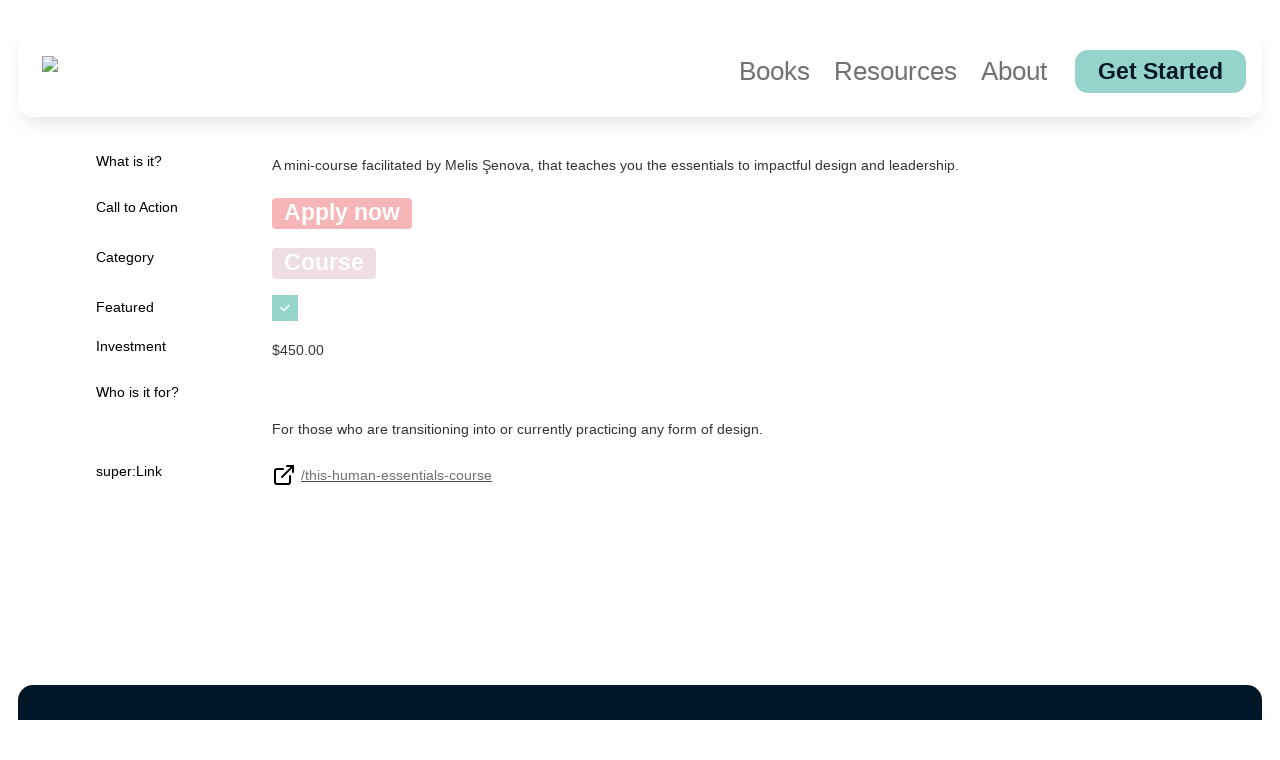

--- FILE ---
content_type: text/html; charset=utf-8
request_url: https://thishuman.com/get-started/offerings/this-human-essentials
body_size: 29898
content:
<!DOCTYPE html><html lang="en" dir="ltr" class="theme-light"><head><meta charSet="utf-8"/><link rel="preconnect" href="/" crossorigin=""/><meta name="viewport" content="width=device-width, initial-scale=1"/><link rel="preload" href="https://assets-v2.super.so/global/fonts/Inter/inter-v12-latin-ext_latin_cyrillic-ext_cyrillic-regular.woff2" as="font" crossorigin="anonymous" type="font/woff2"/><link rel="preload" href="https://assets-v2.super.so/global/fonts/Inter/inter-v12-latin-ext_latin_cyrillic-ext_cyrillic-500.woff2" as="font" crossorigin="anonymous" type="font/woff2"/><link rel="preload" href="https://assets-v2.super.so/global/fonts/Inter/inter-v12-latin-ext_latin_cyrillic-ext_cyrillic-600.woff2" as="font" crossorigin="anonymous" type="font/woff2"/><link rel="preload" href="https://assets-v2.super.so/global/fonts/Inter/inter-v12-latin-ext_latin_cyrillic-ext_cyrillic-700.woff2" as="font" crossorigin="anonymous" type="font/woff2"/><link rel="preload" as="image" imageSrcSet="/_next/image?url=https%3A%2F%2Fassets.super.so%2Fa86d0fc8-98eb-4315-9af4-89f24a70cc12%2Fuploads%2Flogo%2Ffd4e38bf-a4c4-4dd6-964b-d59047cba608.png&amp;w=256&amp;q=75 1x, /_next/image?url=https%3A%2F%2Fassets.super.so%2Fa86d0fc8-98eb-4315-9af4-89f24a70cc12%2Fuploads%2Flogo%2Ffd4e38bf-a4c4-4dd6-964b-d59047cba608.png&amp;w=384&amp;q=75 2x"/><link rel="preload" as="image" imageSrcSet="https://images.spr.so/cdn-cgi/imagedelivery/j42No7y-dcokJuNgXeA0ig/a10fd439-b52d-48a0-83c5-2987ca860630/This_human_essentials_1500/w=1920,quality=90,fit=scale-down 640w, https://images.spr.so/cdn-cgi/imagedelivery/j42No7y-dcokJuNgXeA0ig/a10fd439-b52d-48a0-83c5-2987ca860630/This_human_essentials_1500/w=1920,quality=90,fit=scale-down 750w, https://images.spr.so/cdn-cgi/imagedelivery/j42No7y-dcokJuNgXeA0ig/a10fd439-b52d-48a0-83c5-2987ca860630/This_human_essentials_1500/w=1920,quality=90,fit=scale-down 828w, https://images.spr.so/cdn-cgi/imagedelivery/j42No7y-dcokJuNgXeA0ig/a10fd439-b52d-48a0-83c5-2987ca860630/This_human_essentials_1500/w=1920,quality=90,fit=scale-down 1080w, https://images.spr.so/cdn-cgi/imagedelivery/j42No7y-dcokJuNgXeA0ig/a10fd439-b52d-48a0-83c5-2987ca860630/This_human_essentials_1500/w=1920,quality=90,fit=scale-down 1200w, https://images.spr.so/cdn-cgi/imagedelivery/j42No7y-dcokJuNgXeA0ig/a10fd439-b52d-48a0-83c5-2987ca860630/This_human_essentials_1500/w=1920,quality=90,fit=scale-down 1920w, https://images.spr.so/cdn-cgi/imagedelivery/j42No7y-dcokJuNgXeA0ig/a10fd439-b52d-48a0-83c5-2987ca860630/This_human_essentials_1500/w=1920,quality=90,fit=scale-down 2048w, https://images.spr.so/cdn-cgi/imagedelivery/j42No7y-dcokJuNgXeA0ig/a10fd439-b52d-48a0-83c5-2987ca860630/This_human_essentials_1500/w=1920,quality=90,fit=scale-down 3840w" imageSizes="100vw"/><link rel="stylesheet" href="/_next/static/chunks/4057cc9dbcc744c0.css" data-precedence="next"/><link rel="preload" as="script" fetchPriority="low" href="/_next/static/chunks/ef7e1780489ef47b.js"/><script src="/_next/static/chunks/329c0e9c2897197b.js" async=""></script><script src="/_next/static/chunks/48b9427da8073be4.js" async=""></script><script src="/_next/static/chunks/c08b8935044855cc.js" async=""></script><script src="/_next/static/chunks/turbopack-a797a9dcefb3af65.js" async=""></script><script src="/_next/static/chunks/d96012bcfc98706a.js" async=""></script><script src="/_next/static/chunks/963c71eec1d89c3f.js" async=""></script><script src="/_next/static/chunks/f051bbd12aec0cc1.js" async=""></script><script src="/_next/static/chunks/81e796a7b8c3a175.js" async=""></script><script src="/_next/static/chunks/6233886336808895.js" async=""></script><script src="/_next/static/chunks/d0383f817159b1cf.js" async=""></script><script src="/_next/static/chunks/c020afdb26b53a60.js" async=""></script><script src="/_next/static/chunks/7f22801e85c972ca.js" async=""></script><script src="/_next/static/chunks/1b70408e1ee0ede3.js" async=""></script><script src="/_next/static/chunks/ee5c4fc589f91413.js" async=""></script><script src="/_next/static/chunks/8d3945c9ea1274d1.js" async=""></script><script src="/_next/static/chunks/398f78cbac628ac1.js" async=""></script><link rel="preload" href="/styles/static.css" as="style"/><link rel="preload" href="/styles/notion.css" as="style"/><link rel="preload" href="/styles/super.css" as="style"/><link rel="preload" href="https://files.thishuman.com/fonts/fonts_v3-1-v.css" as="style"/><link rel="preload" href="https://sites.super.so/snippets/view-picker.css" as="style"/><link rel="preload" href="https://camincoll.github.io/super/style.css" as="style"/><link rel="preload" href="https://www.googletagmanager.com/gtag/js?id=G-M600PYMB8F" as="script"/><link rel="preload" href="https://cookiehub.net/c2/819f4511.js" as="script"/><link rel="preload" href="https://f.convertkit.com/ckjs/ck.5.js" as="script"/><link rel="preload" href="/_next/static/chunks/d2b3d01ef7b174de.js" as="script" fetchPriority="low"/><link rel="preload" href="/_next/static/chunks/7f8882c47d63ccc5.js" as="script" fetchPriority="low"/><link rel="preload" href="/_next/static/chunks/13a2c801f8d134ce.js" as="script" fetchPriority="low"/><link rel="preload" href="/_next/static/chunks/fcfac4eaff1d08f4.js" as="script" fetchPriority="low"/><link rel="preload" href="/_next/static/chunks/b1c5e6a25f115b67.js" as="script" fetchPriority="low"/><link rel="icon" href="https://assets.super.so/a86d0fc8-98eb-4315-9af4-89f24a70cc12/uploads/favicon/0bb81a84-4a90-4bc1-8dd5-53394fee5dc8.png"/><link rel="preload" href="https://assets-v2.super.so/global/fonts/Inter/inter-v12-latin-ext_latin_cyrillic-ext_cyrillic-regular.woff2" crossorigin="anonymous" as="font" type="font/woff2"/><link rel="preload" href="https://assets-v2.super.so/global/fonts/Inter/inter-v12-latin-ext_latin_cyrillic-ext_cyrillic-500.woff2" crossorigin="anonymous" as="font" type="font/woff2"/><link rel="preload" href="https://assets-v2.super.so/global/fonts/Inter/inter-v12-latin-ext_latin_cyrillic-ext_cyrillic-600.woff2" crossorigin="anonymous" as="font" type="font/woff2"/><link rel="preload" href="https://assets-v2.super.so/global/fonts/Inter/inter-v12-latin-ext_latin_cyrillic-ext_cyrillic-700.woff2" crossorigin="anonymous" as="font" type="font/woff2"/><link rel="preload" href="https://files.thishuman.com/fonts/fonts_v3-1-v.css" as="style"/><link rel="preload" href="https://sites.super.so/snippets/view-picker.css" as="style"/><link rel="preload" href="https://camincoll.github.io/super/style.css" as="style"/><title>This Human Essentials</title><meta name="generator" content="Super"/><meta name="robots" content="index, follow"/><meta property="og:title" content="This Human Essentials"/><meta property="og:url" content="https://thishuman.com/get-started/offerings/this-human-essentials"/><meta property="og:site_name" content="This Human Essentials"/><meta property="og:locale" content="en-US"/><meta property="og:image" content="https://images.spr.so/cdn-cgi/imagedelivery/j42No7y-dcokJuNgXeA0ig/a10fd439-b52d-48a0-83c5-2987ca860630/This_human_essentials_1500/public"/><meta property="og:image:alt" content="This Human Essentials"/><meta property="og:type" content="website"/><meta name="twitter:card" content="summary_large_image"/><meta name="twitter:title" content="This Human Essentials"/><meta name="twitter:image" content="https://images.spr.so/cdn-cgi/imagedelivery/j42No7y-dcokJuNgXeA0ig/a10fd439-b52d-48a0-83c5-2987ca860630/This_human_essentials_1500/public"/><meta name="twitter:image:alt" content="This Human Essentials"/><script>
    const html = document.getElementsByTagName("html")[0];
    try {
      const colorPreference = localStorage
        ? localStorage.getItem("color-preference")
        : null;

      if (true) {
        html.classList.remove("theme-light");
      }
      
      if (false && colorPreference && html) {
        html.classList.add("theme-" + colorPreference);
      } else {
        html.classList.add("theme-light");
      }
    } catch (e) {
      console.log('ERROR themeEffect', e)
      html.classList.add("theme-light");
    }
</script><style>
      @font-face {
        font-family: "Inter";
        font-style: normal;
font-display: swap;
        font-weight: 400;
        src: url("https://assets-v2.super.so/global/fonts/Inter/inter-v12-latin-ext_latin_cyrillic-ext_cyrillic-regular.eot"); /* IE9 Compat Modes */
        
          src: local(""),
            url("https://assets-v2.super.so/global/fonts/Inter/inter-v12-latin-ext_latin_cyrillic-ext_cyrillic-regular.eot?#iefix")
            format("embedded-opentype"),
            /* IE6-IE8 */
            url("https://assets-v2.super.so/global/fonts/Inter/inter-v12-latin-ext_latin_cyrillic-ext_cyrillic-regular.woff2")
            format("woff2"),
            /* Super Modern Browsers */
            url("https://assets-v2.super.so/global/fonts/Inter/inter-v12-latin-ext_latin_cyrillic-ext_cyrillic-regular.woff")
            format("woff"),
            /* Modern Browsers */
            url("https://assets-v2.super.so/global/fonts/Inter/inter-v12-latin-ext_latin_cyrillic-ext_cyrillic-regular.ttf")
            format("truetype"),
            /* Safari, Android, iOS */
            url("https://assets-v2.super.so/global/fonts/Inter/inter-v12-latin-ext_latin_cyrillic-ext_cyrillic-regular.svg#Inter")
            format("svg"); /* Legacy iOS */
        
      }
    
      @font-face {
        font-family: "Inter";
        font-style: normal;
font-display: swap;
        font-weight: 500;
        src: url("https://assets-v2.super.so/global/fonts/Inter/inter-v12-latin-ext_latin_cyrillic-ext_cyrillic-500.eot"); /* IE9 Compat Modes */
        
          src: local(""),
            url("https://assets-v2.super.so/global/fonts/Inter/inter-v12-latin-ext_latin_cyrillic-ext_cyrillic-500.eot?#iefix")
            format("embedded-opentype"),
            /* IE6-IE8 */
            url("https://assets-v2.super.so/global/fonts/Inter/inter-v12-latin-ext_latin_cyrillic-ext_cyrillic-500.woff2")
            format("woff2"),
            /* Super Modern Browsers */
            url("https://assets-v2.super.so/global/fonts/Inter/inter-v12-latin-ext_latin_cyrillic-ext_cyrillic-500.woff")
            format("woff"),
            /* Modern Browsers */
            url("https://assets-v2.super.so/global/fonts/Inter/inter-v12-latin-ext_latin_cyrillic-ext_cyrillic-500.ttf")
            format("truetype"),
            /* Safari, Android, iOS */
            url("https://assets-v2.super.so/global/fonts/Inter/inter-v12-latin-ext_latin_cyrillic-ext_cyrillic-500.svg#Inter")
            format("svg"); /* Legacy iOS */
        
      }
    
      @font-face {
        font-family: "Inter";
        font-style: normal;
font-display: swap;
        font-weight: 600;
        src: url("https://assets-v2.super.so/global/fonts/Inter/inter-v12-latin-ext_latin_cyrillic-ext_cyrillic-600.eot"); /* IE9 Compat Modes */
        
          src: local(""),
            url("https://assets-v2.super.so/global/fonts/Inter/inter-v12-latin-ext_latin_cyrillic-ext_cyrillic-600.eot?#iefix")
            format("embedded-opentype"),
            /* IE6-IE8 */
            url("https://assets-v2.super.so/global/fonts/Inter/inter-v12-latin-ext_latin_cyrillic-ext_cyrillic-600.woff2")
            format("woff2"),
            /* Super Modern Browsers */
            url("https://assets-v2.super.so/global/fonts/Inter/inter-v12-latin-ext_latin_cyrillic-ext_cyrillic-600.woff")
            format("woff"),
            /* Modern Browsers */
            url("https://assets-v2.super.so/global/fonts/Inter/inter-v12-latin-ext_latin_cyrillic-ext_cyrillic-600.ttf")
            format("truetype"),
            /* Safari, Android, iOS */
            url("https://assets-v2.super.so/global/fonts/Inter/inter-v12-latin-ext_latin_cyrillic-ext_cyrillic-600.svg#Inter")
            format("svg"); /* Legacy iOS */
        
      }
    
      @font-face {
        font-family: "Inter";
        font-style: normal;
font-display: swap;
        font-weight: 700;
        src: url("https://assets-v2.super.so/global/fonts/Inter/inter-v12-latin-ext_latin_cyrillic-ext_cyrillic-700.eot"); /* IE9 Compat Modes */
        
          src: local(""),
            url("https://assets-v2.super.so/global/fonts/Inter/inter-v12-latin-ext_latin_cyrillic-ext_cyrillic-700.eot?#iefix")
            format("embedded-opentype"),
            /* IE6-IE8 */
            url("https://assets-v2.super.so/global/fonts/Inter/inter-v12-latin-ext_latin_cyrillic-ext_cyrillic-700.woff2")
            format("woff2"),
            /* Super Modern Browsers */
            url("https://assets-v2.super.so/global/fonts/Inter/inter-v12-latin-ext_latin_cyrillic-ext_cyrillic-700.woff")
            format("woff"),
            /* Modern Browsers */
            url("https://assets-v2.super.so/global/fonts/Inter/inter-v12-latin-ext_latin_cyrillic-ext_cyrillic-700.ttf")
            format("truetype"),
            /* Safari, Android, iOS */
            url("https://assets-v2.super.so/global/fonts/Inter/inter-v12-latin-ext_latin_cyrillic-ext_cyrillic-700.svg#Inter")
            format("svg"); /* Legacy iOS */
        
      }
    
      @font-face {
        font-family: "Inter-fallback";
        size-adjust: 107%;
        ascent-override: 90%;
        src: local("Arial");
      }
    </style><link rel="stylesheet" href="/styles/static.css"/><link rel="stylesheet" href="/styles/notion.css"/><link rel="stylesheet" href="/styles/super.css"/><link rel="stylesheet" type="text/css" href="https://files.thishuman.com/fonts/fonts_v3-1-v.css"/><link rel="stylesheet" href="https://sites.super.so/snippets/view-picker.css"/><link rel="stylesheet" type="text/css" href="https://camincoll.github.io/super/style.css"/><script src="/_next/static/chunks/a6dad97d9634a72d.js" noModule=""></script></head><body><div hidden=""><!--$--><!--/$--></div><div class="super-root">
<!-- -->
<!-- -->

<!-- -->
<!-- -->
<!-- -->
<!-- -->

<!-- -->

<nav aria-label="Main" data-orientation="horizontal" dir="ltr" class="super-navbar simple" style="position:sticky;box-shadow:var(--navbar-shadow);-webkit-box-shadow:var(--navbar-shadow)"><div class="super-navbar__content"><!--$!--><template data-dgst="BAILOUT_TO_CLIENT_SIDE_RENDERING"></template><span class="notion-link super-navbar__logo"><div class="super-navbar__logo-image"><span data-full-size="https://assets.super.so/a86d0fc8-98eb-4315-9af4-89f24a70cc12/uploads/logo/fd4e38bf-a4c4-4dd6-964b-d59047cba608.png" data-lightbox-src="https://assets.super.so/a86d0fc8-98eb-4315-9af4-89f24a70cc12/uploads/logo/fd4e38bf-a4c4-4dd6-964b-d59047cba608.png" style="display:contents"><img alt="Logo" width="180" height="69" decoding="async" data-nimg="1" style="color:transparent;object-fit:contain;object-position:left" srcSet="/_next/image?url=https%3A%2F%2Fassets.super.so%2Fa86d0fc8-98eb-4315-9af4-89f24a70cc12%2Fuploads%2Flogo%2Ffd4e38bf-a4c4-4dd6-964b-d59047cba608.png&amp;w=256&amp;q=75 1x, /_next/image?url=https%3A%2F%2Fassets.super.so%2Fa86d0fc8-98eb-4315-9af4-89f24a70cc12%2Fuploads%2Flogo%2Ffd4e38bf-a4c4-4dd6-964b-d59047cba608.png&amp;w=384&amp;q=75 2x" src="/_next/image?url=https%3A%2F%2Fassets.super.so%2Fa86d0fc8-98eb-4315-9af4-89f24a70cc12%2Fuploads%2Flogo%2Ffd4e38bf-a4c4-4dd6-964b-d59047cba608.png&amp;w=384&amp;q=75"/></span></div></span><!--/$--><div style="position:relative"><ul data-orientation="horizontal" class="super-navbar__item-list" dir="ltr"><li><span id="radix-_R_b5j9fivb_-trigger-0ebb6765-9d4e-4827-8dd7-793ec86ce33e" data-state="closed" aria-expanded="false" aria-controls="radix-_R_b5j9fivb_-content-0ebb6765-9d4e-4827-8dd7-793ec86ce33e" class="super-navbar__list" data-radix-collection-item="">Books</span></li><li><span id="radix-_R_b5j9fivb_-trigger-6ef12053-5ac2-429f-be84-b601e506808f" data-state="closed" aria-expanded="false" aria-controls="radix-_R_b5j9fivb_-content-6ef12053-5ac2-429f-be84-b601e506808f" class="super-navbar__list" data-radix-collection-item="">Resources</span></li><li><span id="radix-_R_b5j9fivb_-trigger-438f7c34-2070-4cb1-82f3-d1fc59dbad34" data-state="closed" aria-expanded="false" aria-controls="radix-_R_b5j9fivb_-content-438f7c34-2070-4cb1-82f3-d1fc59dbad34" class="super-navbar__list" data-radix-collection-item="">About</span></li></ul></div><div class="super-navbar__actions"><!--$!--><template data-dgst="BAILOUT_TO_CLIENT_SIDE_RENDERING"></template><span class="notion-link"><div class="super-navbar__cta">Get Started</div></span><!--/$--><div class="super-navbar__button super-navbar__menu-open"><!--$--><svg xmlns="http://www.w3.org/2000/svg" width="20" height="20" viewBox="0 0 24 24" fill="none" stroke="currentColor" stroke-width="2" stroke-linecap="round" stroke-linejoin="round" class="lucide lucide-menu " type="Menu"><line x1="4" x2="20" y1="12" y2="12"></line><line x1="4" x2="20" y1="6" y2="6"></line><line x1="4" x2="20" y1="18" y2="18"></line></svg><!--/$--></div></div></div><div class="super-navbar__viewport-wrapper"></div></nav><div class="super-content-wrapper"><main id="page-get-started-offerings-this-human-essentials" class="super-content page__get-started-offerings-this-human-essentials parent-page__get-started-offerings"><div class="notion-header page"><div class="notion-header__cover has-cover no-icon"><span data-full-size="https://images.spr.so/cdn-cgi/imagedelivery/j42No7y-dcokJuNgXeA0ig/a10fd439-b52d-48a0-83c5-2987ca860630/This_human_essentials_1500/public" data-lightbox-src="https://images.spr.so/cdn-cgi/imagedelivery/j42No7y-dcokJuNgXeA0ig/a10fd439-b52d-48a0-83c5-2987ca860630/This_human_essentials_1500/public" style="display:contents"><img alt="This Human Essentials" decoding="async" data-nimg="fill" class="notion-header__cover-image" style="position:absolute;height:100%;width:100%;left:0;top:0;right:0;bottom:0;object-fit:cover;object-position:center 50%;color:transparent" sizes="100vw" srcSet="https://images.spr.so/cdn-cgi/imagedelivery/j42No7y-dcokJuNgXeA0ig/a10fd439-b52d-48a0-83c5-2987ca860630/This_human_essentials_1500/w=1920,quality=90,fit=scale-down 640w, https://images.spr.so/cdn-cgi/imagedelivery/j42No7y-dcokJuNgXeA0ig/a10fd439-b52d-48a0-83c5-2987ca860630/This_human_essentials_1500/w=1920,quality=90,fit=scale-down 750w, https://images.spr.so/cdn-cgi/imagedelivery/j42No7y-dcokJuNgXeA0ig/a10fd439-b52d-48a0-83c5-2987ca860630/This_human_essentials_1500/w=1920,quality=90,fit=scale-down 828w, https://images.spr.so/cdn-cgi/imagedelivery/j42No7y-dcokJuNgXeA0ig/a10fd439-b52d-48a0-83c5-2987ca860630/This_human_essentials_1500/w=1920,quality=90,fit=scale-down 1080w, https://images.spr.so/cdn-cgi/imagedelivery/j42No7y-dcokJuNgXeA0ig/a10fd439-b52d-48a0-83c5-2987ca860630/This_human_essentials_1500/w=1920,quality=90,fit=scale-down 1200w, https://images.spr.so/cdn-cgi/imagedelivery/j42No7y-dcokJuNgXeA0ig/a10fd439-b52d-48a0-83c5-2987ca860630/This_human_essentials_1500/w=1920,quality=90,fit=scale-down 1920w, https://images.spr.so/cdn-cgi/imagedelivery/j42No7y-dcokJuNgXeA0ig/a10fd439-b52d-48a0-83c5-2987ca860630/This_human_essentials_1500/w=1920,quality=90,fit=scale-down 2048w, https://images.spr.so/cdn-cgi/imagedelivery/j42No7y-dcokJuNgXeA0ig/a10fd439-b52d-48a0-83c5-2987ca860630/This_human_essentials_1500/w=1920,quality=90,fit=scale-down 3840w" src="https://images.spr.so/cdn-cgi/imagedelivery/j42No7y-dcokJuNgXeA0ig/a10fd439-b52d-48a0-83c5-2987ca860630/This_human_essentials_1500/w=1920,quality=90,fit=scale-down"/></span></div><div class="notion-header__content max-width has-cover no-icon"><div class="notion-header__title-wrapper"><h1 class="notion-header__title">This Human Essentials</h1></div></div></div><article id="block-get-started-offerings-this-human-essentials" class="notion-root max-width has-footer"><div class="notion-page__properties"><div class="notion-page__property"><div class="notion-page__property-name-wrapper"><div class="notion-page__property-name"><span>What is it?</span></div></div><p class="notion-property notion-property__text property-6a4c5177 notion-semantic-string">A mini-course facilitated by Melis Şenova, that teaches you the essentials to impactful design and leadership.</p></div><div class="notion-page__property"><div class="notion-page__property-name-wrapper"><div class="notion-page__property-name"><span>Call to Action</span></div></div><div class="notion-property notion-property__select wrap property-7b765e44"><span class="notion-pill pill-red first">Apply now</span></div></div><div class="notion-page__property"><div class="notion-page__property-name-wrapper"><div class="notion-page__property-name"><span>Category</span></div></div><div class="notion-property notion-property__select wrap property-634b715f"><span class="notion-pill pill-purple first">Course</span></div></div><div class="notion-page__property"><div class="notion-page__property-name-wrapper"><div class="notion-page__property-name"><span>Featured</span></div></div><div class="notion-property notion-property__checkbox property-605c473a"><div class="notion-checkbox checked"><svg viewBox="0 0 14 14"><polygon points="5.5 11.9993304 14 3.49933039 12.5 2 5.5 8.99933039 1.5 4.9968652 0 6.49933039"></polygon></svg></div></div></div><div class="notion-page__property"><div class="notion-page__property-name-wrapper"><div class="notion-page__property-name"><span>Investment</span></div></div><div class="notion-property notion-property__number property-3b62516e notion-semantic-string">$450.00</div></div><div class="notion-page__property"><div class="notion-page__property-name-wrapper"><div class="notion-page__property-name"><span>Who is it for?</span></div></div><p class="notion-property notion-property__text property-7a7a3b41 notion-semantic-string">
For those who are transitioning into or currently practicing any form of design. </p></div><div class="notion-page__property"><div class="notion-page__property-name-wrapper"><div class="notion-page__property-name"><span>super:Link</span></div></div><div class="notion-property notion-property__url property-583c425c notion-semantic-string"><!--$!--><template data-dgst="BAILOUT_TO_CLIENT_SIDE_RENDERING"></template><span class="notion-link link">/this-human-essentials-course</span><!--/$--></div></div><div id="block-root-divider" class="notion-divider"></div></div></article></main><style>
    html {
      font-size: 26px;
    }

    
  </style><!--$--><!--/$--></div><footer class="super-footer floating has-list"><div class="super-footer__content"><!--$!--><template data-dgst="BAILOUT_TO_CLIENT_SIDE_RENDERING"></template><span class="notion-link super-footer__logo"><div class="super-footer__logo-image"><span data-full-size="https://assets.super.so/a86d0fc8-98eb-4315-9af4-89f24a70cc12/uploads/logo/a382b35f-2f70-4e34-8fcd-94ba1df5e7b8.png" data-lightbox-src="https://assets.super.so/a86d0fc8-98eb-4315-9af4-89f24a70cc12/uploads/logo/a382b35f-2f70-4e34-8fcd-94ba1df5e7b8.png" style="display:contents"><img alt="Logo" loading="lazy" width="180" height="48" decoding="async" data-nimg="1" style="color:transparent;object-fit:contain;object-position:left" srcSet="/_next/image?url=https%3A%2F%2Fassets.super.so%2Fa86d0fc8-98eb-4315-9af4-89f24a70cc12%2Fuploads%2Flogo%2Fa382b35f-2f70-4e34-8fcd-94ba1df5e7b8.png&amp;w=256&amp;q=75 1x, /_next/image?url=https%3A%2F%2Fassets.super.so%2Fa86d0fc8-98eb-4315-9af4-89f24a70cc12%2Fuploads%2Flogo%2Fa382b35f-2f70-4e34-8fcd-94ba1df5e7b8.png&amp;w=384&amp;q=75 2x" src="/_next/image?url=https%3A%2F%2Fassets.super.so%2Fa86d0fc8-98eb-4315-9af4-89f24a70cc12%2Fuploads%2Flogo%2Fa382b35f-2f70-4e34-8fcd-94ba1df5e7b8.png&amp;w=384&amp;q=75"/></span></div></span><!--/$--><div class="super-footer__links"><div class="super-footer__list"><p class="super-footer__list-heading">Books</p><div class="super-footer__list-links"><a href="/this-human-book" class="notion-link super-footer__link" data-server-link="true" data-link-uri="/this-human-book"><p>This Human Book</p></a><a href="/design-character-book" class="notion-link super-footer__link" data-server-link="true" data-link-uri="/design-character-book"><p>Design Character Book (new)</p></a><a href="/buy-this-human-books" class="notion-link super-footer__link" data-server-link="true" data-link-uri="/buy-this-human-books"><p>Buy the Books</p></a></div></div><div class="super-footer__list"><p class="super-footer__list-heading">Resources</p><div class="super-footer__list-links"><a href="/articles" class="notion-link super-footer__link" data-server-link="true" data-link-uri="/articles"><p>Articles</p></a><a href="/confidence-workbook" class="notion-link super-footer__link" data-server-link="true" data-link-uri="/confidence-workbook"><p>Clarity &amp; Confidence workbook</p></a><a href="https://community.thishuman.com/" class="notion-link super-footer__link" data-server-link="true" data-link-uri="https://community.thishuman.com/"><p>Community</p></a><a href="/resources-and-references" class="notion-link super-footer__link" data-server-link="true" data-link-uri="/resources-and-references"><p>References and Downloads</p></a></div></div><a href="/privacy" class="notion-link super-footer__link" data-server-link="true" data-link-uri="/privacy"><p>Privacy</p></a><a href="/terms" class="notion-link super-footer__link" data-server-link="true" data-link-uri="/terms"><p>Terms</p></a></div><p class="super-footer__footnote">© 2023 This Human  |  ABN: 50 871 558 964</p><div class="super-footer__icons"><!--$!--><template data-dgst="BAILOUT_TO_CLIENT_SIDE_RENDERING"></template><span class="notion-link"><svg xmlns="http://www.w3.org/2000/svg" fill="currentColor" viewBox="0 0 24 24" width="24" height="24"><title>LinkedIn</title><path d="M20.447 20.452h-3.554v-5.569c0-1.328-.027-3.037-1.852-3.037-1.853 0-2.136 1.445-2.136 2.939v5.667H9.351V9h3.414v1.561h.046c.477-.9 1.637-1.85 3.37-1.85 3.601 0 4.267 2.37 4.267 5.455v6.286zM5.337 7.433c-1.144 0-2.063-.926-2.063-2.065 0-1.138.92-2.063 2.063-2.063 1.14 0 2.064.925 2.064 2.063 0 1.139-.925 2.065-2.064 2.065zm1.782 13.019H3.555V9h3.564v11.452zM22.225 0H1.771C.792 0 0 .774 0 1.729v20.542C0 23.227.792 24 1.771 24h20.451C23.2 24 24 23.227 24 22.271V1.729C24 .774 23.2 0 22.222 0h.003z"></path></svg></span><!--/$--><!--$!--><template data-dgst="BAILOUT_TO_CLIENT_SIDE_RENDERING"></template><span class="notion-link"><svg xmlns="http://www.w3.org/2000/svg" fill="currentColor" viewBox="0 0 24 24" width="24" height="24"><title>Instagram</title><path d="M12 0C8.74 0 8.333.015 7.053.072 5.775.132 4.905.333 4.14.63c-.789.306-1.459.717-2.126 1.384S.935 3.35.63 4.14C.333 4.905.131 5.775.072 7.053.012 8.333 0 8.74 0 12s.015 3.667.072 4.947c.06 1.277.261 2.148.558 2.913.306.788.717 1.459 1.384 2.126.667.666 1.336 1.079 2.126 1.384.766.296 1.636.499 2.913.558C8.333 23.988 8.74 24 12 24s3.667-.015 4.947-.072c1.277-.06 2.148-.262 2.913-.558.788-.306 1.459-.718 2.126-1.384.666-.667 1.079-1.335 1.384-2.126.296-.765.499-1.636.558-2.913.06-1.28.072-1.687.072-4.947s-.015-3.667-.072-4.947c-.06-1.277-.262-2.149-.558-2.913-.306-.789-.718-1.459-1.384-2.126C21.319 1.347 20.651.935 19.86.63c-.765-.297-1.636-.499-2.913-.558C15.667.012 15.26 0 12 0zm0 2.16c3.203 0 3.585.016 4.85.071 1.17.055 1.805.249 2.227.415.562.217.96.477 1.382.896.419.42.679.819.896 1.381.164.422.36 1.057.413 2.227.057 1.266.07 1.646.07 4.85s-.015 3.585-.074 4.85c-.061 1.17-.256 1.805-.421 2.227-.224.562-.479.96-.899 1.382-.419.419-.824.679-1.38.896-.42.164-1.065.36-2.235.413-1.274.057-1.649.07-4.859.07-3.211 0-3.586-.015-4.859-.074-1.171-.061-1.816-.256-2.236-.421-.569-.224-.96-.479-1.379-.899-.421-.419-.69-.824-.9-1.38-.165-.42-.359-1.065-.42-2.235-.045-1.26-.061-1.649-.061-4.844 0-3.196.016-3.586.061-4.861.061-1.17.255-1.814.42-2.234.21-.57.479-.96.9-1.381.419-.419.81-.689 1.379-.898.42-.166 1.051-.361 2.221-.421 1.275-.045 1.65-.06 4.859-.06l.045.03zm0 3.678c-3.405 0-6.162 2.76-6.162 6.162 0 3.405 2.76 6.162 6.162 6.162 3.405 0 6.162-2.76 6.162-6.162 0-3.405-2.76-6.162-6.162-6.162zM12 16c-2.21 0-4-1.79-4-4s1.79-4 4-4 4 1.79 4 4-1.79 4-4 4zm7.846-10.405c0 .795-.646 1.44-1.44 1.44-.795 0-1.44-.646-1.44-1.44 0-.794.646-1.439 1.44-1.439.793-.001 1.44.645 1.44 1.439z"></path></svg></span><!--/$--><!--$!--><template data-dgst="BAILOUT_TO_CLIENT_SIDE_RENDERING"></template><span class="notion-link"><svg xmlns="http://www.w3.org/2000/svg" fill="currentColor" viewBox="0 0 16 16" width="24" height="24"><title>X</title><path fill-rule="evenodd" clip-rule="evenodd" d="M0.5 0.5H5.75L9.48421 5.71053L14 0.5H16L10.3895 6.97368L16.5 15.5H11.25L7.51579 10.2895L3 15.5H1L6.61053 9.02632L0.5 0.5ZM12.0204 14L3.42043 2H4.97957L13.5796 14H12.0204Z"></path></svg></span><!--/$--><!--$!--><template data-dgst="BAILOUT_TO_CLIENT_SIDE_RENDERING"></template><span class="notion-link"><svg xmlns="http://www.w3.org/2000/svg" fill="currentColor" viewBox="0 0 24 24" width="24" height="24"><title>Spotify</title><path d="M12 0C5.4 0 0 5.4 0 12s5.4 12 12 12 12-5.4 12-12S18.66 0 12 0zm5.521 17.34c-.24.359-.66.48-1.021.24-2.82-1.74-6.36-2.101-10.561-1.141-.418.122-.779-.179-.899-.539-.12-.421.18-.78.54-.9 4.56-1.021 8.52-.6 11.64 1.32.42.18.479.659.301 1.02zm1.44-3.3c-.301.42-.841.6-1.262.3-3.239-1.98-8.159-2.58-11.939-1.38-.479.12-1.02-.12-1.14-.6-.12-.48.12-1.021.6-1.141C9.6 9.9 15 10.561 18.72 12.84c.361.181.54.78.241 1.2zm.12-3.36C15.24 8.4 8.82 8.16 5.16 9.301c-.6.179-1.2-.181-1.38-.721-.18-.601.18-1.2.72-1.381 4.26-1.26 11.28-1.02 15.721 1.621.539.3.719 1.02.419 1.56-.299.421-1.02.599-1.559.3z"></path></svg></span><!--/$--></div></div></footer></div><style>
  
    html.theme-light {
      /* Gray */
      --gray-h: 100;
      --gray-s: 100%;
      --gray-l: 99%;
      --color-gray: hsl(var(--gray-h), var(--gray-s), var(--gray-l));
      --color-text-gray: var(--color-gray);
      --color-bg-gray: hsl(
        var(--gray-h),
        var(--gray-s),
        90%
      );
      --color-bg-gray-light: var(--color-bg-gray);
      --color-pill-gray: hsl(
        calc(var(--gray-h) + 14),
        var(--gray-s),
        90%
      );
      --color-pill-text-gray: hsl(
        var(--gray-h),
        var(--gray-s),
        calc(var(--gray-l) - 28%)
      );
      --color-bg-form-btn-gray: #A7A39A;

      /* Brown */
      --brown-h: 2;
      --brown-s: 18%;
      --brown-l: 60%;
      --color-brown: hsl(var(--brown-h), var(--brown-s), var(--brown-l));
      --color-text-brown: var(--color-brown);
      --color-bg-brown: hsl(
        var(--brown-h),
        var(--brown-s),
        90%
      );
      --color-bg-brown-light: var(--color-bg-brown);
      --color-pill-brown: hsl(
        var(--brown-h),
        calc(var(--brown-s) + 10%),
        90%
      );
      --color-pill-text-brown: hsl(
        var(--brown-h),
        calc(var(--brown-s) + 10%),
        calc(var(--brown-l) - 28%)
      );
      --color-bg-form-btn-brown: #9A6851;

      /* Orange */
      --orange-h: 28;
      --orange-s: 58%;
      --orange-l: 79%;
      --color-orange: hsl(
        var(--orange-h),
        var(--orange-s),
        var(--orange-l)
      );
      --color-text-orange: var(--color-orange);
      --color-bg-orange: hsl(
        var(--orange-h),
        var(--orange-s),
        90%
      );
      --color-bg-orange-light: var(--color-bg-orange);
      --color-pill-orange: hsl(
        var(--orange-h),
        calc(var(--orange-s) - 6%),
        90%
      );
      --color-pill-text-orange: hsl(
        calc(var(--orange-h) - 5),
        calc(var(--orange-s) - 18%),
        calc(var(--orange-l) - 28%)
      );
      --color-bg-form-btn-orange: #D9730D;

      /* Yellow */
      --yellow-h: 44;
      --yellow-s: 61%;
      --yellow-l: 81%;
      --color-yellow: hsl(
        var(--yellow-h),
        var(--yellow-s),
        var(--yellow-l)
      );
      --color-text-yellow: var(--color-yellow);
      --color-bg-yellow: hsl(
        var(--yellow-h),
        calc(var(--yellow-s) + 90%),
        90%
      );
      --color-bg-yellow-light: var(--color-bg-yellow);
      --color-pill-yellow: hsl(
        calc(var(--yellow-h) + 3),
        calc(var(--yellow-s) + 24%),
        90%
      );
      --color-pill-text-yellow: hsl(
        calc(var(--yellow-h) - 11),
        calc(var(--yellow-s) - 22%),
        calc(var(--yellow-l) - 28%)
      );
      --color-bg-form-btn-yellow: #CA922F;

      /* Green */
      --green-h: 171;
      --green-s: 43%;
      --green-l: 71%;
      --color-green: hsl(var(--green-h), var(--green-s), var(--green-l));
      --color-text-green: var(--color-green);
      --color-bg-green: hsl(
        var(--green-h),
        var(--green-s),
        90%
      );
      --color-bg-green-light: var(--color-bg-green);
      --color-pill-green: hsl(
        calc(var(--green-h) - 28),
        calc(var(--green-s) + 3%),
        90%
      );
      --color-pill-text-green: hsl(
        calc(var(--green-h) - 2),
        var(--green-s),
        calc(var(--green-l) - 22%)
      );
      --color-bg-form-btn-green: #448361;

      /* Blue */
      --blue-h: 197;
      --blue-s: 100%;
      --blue-l: 22%;
      --color-blue: hsl(var(--blue-h), var(--blue-s), var(--blue-l));
      --color-text-blue: var(--color-blue);
      --color-bg-blue: hsl(
        var(--blue-h),
        var(--blue-s),
        72%
      );
      --color-bg-blue-light: var(--color-bg-blue);
      --color-pill-blue: hsl(
        var(--blue-h),
        calc(var(--blue-s) - 5%),
        64%
      );
      --color-pill-text-blue: hsl(
        calc(var(--blue-h) + 7),
        calc(var(--blue-s) - 6%),
        calc(var(--blue-l) - 22%)
      );
      --color-bg-form-btn-blue: #327DA9;

      /* Purple */
      --purple-h: 340;
      --purple-s: 28%;
      --purple-l: 66%;
      --color-purple: hsl(
        var(--purple-h),
        var(--purple-s),
        var(--purple-l)
      );
      --color-text-purple: var(--color-purple);
      --color-bg-purple: hsl(
        var(--purple-h),
        var(--purple-s),
        90%
      );
      --color-bg-purple-light: var(--color-bg-purple);
      --color-pill-purple: hsl(
        var(--purple-h),
        calc(var(--purple-s) + 5%),
        90%
      );
      --color-pill-text-purple: hsl(
        calc(var(--purple-h) + 1),
        calc(var(--purple-s) + 10%),
        calc(var(--purple-l) - 31%)
      );
      --color-bg-form-btn-purple: #8F64AF;

      /* Pink */
      --pink-h: 5;
      --pink-s: 85%;
      --pink-l: 75%;
      --color-pink: hsl(var(--pink-h), var(--pink-s), var(--pink-l));
      --color-text-pink: var(--color-pink);
      --color-bg-pink: hsl(
        var(--pink-h),
        var(--pink-s),
        90%
      );
      --color-bg-pink-light: var(--color-bg-pink);
      --color-pill-pink: hsl(
        var(--pink-h),
        var(--pink-s),
        90%
      );
      --color-pill-text-pink: hsl(
        calc(var(--pink-h) + 3),
        calc(var(--pink-s) - 14%),
        calc(var(--pink-l) - 31%)
      );
      --color-bg-form-btn-pink: #C24C8B;

      /* Red */
      --red-h: 353;
      --red-s: 36%;
      --red-l: 46%;
      --color-red: hsl(var(--red-h), var(--red-s), var(--red-l));
      --color-text-red: var(--color-red);
      --color-bg-red: hsl(
        var(--red-h),
        var(--red-s),
        86%
      );
      --color-bg-red-light: var(--color-bg-red);
      --color-pill-red: hsl(
        calc(var(--red-h) + 6),
        calc(var(--red-s) + 42%),
        84%
      );
      --color-pill-text-red: hsl(
        calc(var(--red-h) + 0),
        var(--red-s),
        calc(var(--red-l) - 32%)
      );
      --color-bg-form-btn-red: #D44E49;

      /*Default*/
      --default-h: 45;
      --default-s: 8%;
      --default-l: 20%;
      --color-default: hsl(
        var(--default-h),
        var(--default-s),
        var(--default-l)
      );
      --color-pill-default: hsl(
        var(--gray-h),
        var(--gray-s),
        90%
      );
      --color-pill-text-default: hsl(
        var(--gray-h),
        var(--gray-s),
        calc(var(--gray-l) - 28%)
      );
      --color-bg-form-btn-default: #55534E;

      /*Other*/
      --color-text-default: #37352F;
      --color-text-default-light: #000000;
      --color-bg-default: #ffffff;
      --color-border-default: #dcdcdd;
      --color-border-dark: var(--color-border-default);
      --color-ui-hover-bg: #efefef;
      --color-card-bg: #ffffff;
      --color-card-bg-hover: #fcfcfc;
      --color-calendar-weekend-bg: #f7f6f3;
      --color-checkbox-bg: #94d4ca;
      --color-code-bg: rgba(135,131,120,.15);

      /*Scrollbar*/
      --scrollbar-background-color: #fdfffc;
      --scrollbar-thumb-color: #94d4ca;
      --scrollbar-border-color: #fdfffc;

      /*Navbar*/
      --navbar-text-color: #37352F;
      --navbar-list-item-hover: rgba(130, 130, 130, 0.09);
      --navbar-background-color-hover: #f0f0f0;
      --navbar-background-color: #ffffff;
      --navbar-button-text-color: #011627;
      --navbar-button-background-color: #94d4ca;
      --navbar-menu-background-color: var(--navbar-background-color);
      --navbar-text-color-dark: #282620;

      /*Footer*/
      --footer-text-color: #eeeeee;
      --footer-background-color: #011627;

      /*Sidebar*/
      --sidebar-text-color: #37352F;
      --sidebar-cta-text-color: #37352F;
      --sidebar-background-color: #ffffff;
      --sidebar-cta-background-color: #ffffff;
      --sidebar-border-color: #E9E9E7;
      --sidebar-background-color-hover: #efefef;
      --sidebar-text-color-dark: #282620;
      --sidebar-cta-background-color-hover: #efefef;
    }

    
  /**
   * One Light theme for prism.js
   * Based on Atom's One Light theme: https://github.com/atom/atom/tree/master/packages/one-light-syntax
   */
  
  /**
   * One Light colours (accurate as of commit eb064bf on 19 Feb 2021)
   * From colors.less
   * --mono-1: hsl(230, 8%, 24%);
   * --mono-2: hsl(230, 6%, 44%);
   * --mono-3: hsl(230, 4%, 64%)
   * --hue-1: hsl(198, 99%, 37%);
   * --hue-2: hsl(221, 87%, 60%);
   * --hue-3: hsl(301, 63%, 40%);
   * --hue-4: hsl(119, 34%, 47%);
   * --hue-5: hsl(5, 74%, 59%);
   * --hue-5-2: hsl(344, 84%, 43%);
   * --hue-6: hsl(35, 99%, 36%);
   * --hue-6-2: hsl(35, 99%, 40%);
   * --syntax-fg: hsl(230, 8%, 24%);
   * --syntax-bg: hsl(230, 1%, 98%);
   * --syntax-gutter: hsl(230, 1%, 62%);
   * --syntax-guide: hsla(230, 8%, 24%, 0.2);
   * --syntax-accent: hsl(230, 100%, 66%);
   * From syntax-variables.less
   * --syntax-selection-color: hsl(230, 1%, 90%);
   * --syntax-gutter-background-color-selected: hsl(230, 1%, 90%);
   * --syntax-cursor-line: hsla(230, 8%, 24%, 0.05);
   */
  
  html.theme-light code[class*="language-"],
  html.theme-light pre[class*="language-"] {
    color: hsl(230, 8%, 24%);
    font-family: "Fira Code", "Fira Mono", Menlo, Consolas, "DejaVu Sans Mono", monospace;
    direction: ltr;
    text-align: left;
    white-space: pre;
    word-spacing: normal;
    word-break: normal;
    line-height: 1.5;
    -moz-tab-size: 2;
    -o-tab-size: 2;
    tab-size: 2;
    -webkit-hyphens: none;
    -moz-hyphens: none;
    -ms-hyphens: none;
    hyphens: none;
  }
  
  /* Selection */
  html.theme-light code[class*="language-"]::-moz-selection,
  html.theme-light code[class*="language-"] *::-moz-selection,
  html.theme-light pre[class*="language-"] *::-moz-selection {
    background: hsl(230, 1%, 90%);
    color: inherit;
  }
  
  html.theme-light code[class*="language-"]::selection,
  html.theme-light code[class*="language-"] *::selection,
  html.theme-light pre[class*="language-"] *::selection {
    background: hsl(230, 1%, 90%);
    color: inherit;
  }
  
  /* Code blocks */
  html.theme-light pre[class*="language-"] {
    padding: 1em;
    margin: 0.5em 0;
    overflow: auto;
    border-radius: 0.3em;
  }
  
  /* Inline code */
  html.theme-light :not(pre) > code[class*="language-"] {
    padding: 0.2em 0.3em;
    border-radius: 0.3em;
    white-space: normal;
  }
  
  html.theme-light .token.comment,
  html.theme-light .token.prolog,
  html.theme-light .token.cdata {
    color: hsl(230, 4%, 64%);
  }
  
  html.theme-light .token.doctype,
  html.theme-light .token.punctuation,
  html.theme-light .token.entity {
    color: hsl(230, 8%, 24%);
  }
  
  html.theme-light .token.attr-name,
  html.theme-light .token.class-name,
  html.theme-light .token.boolean,
  html.theme-light .token.constant,
  html.theme-light .token.number,
  html.theme-light .token.atrule {
    color: hsl(35, 99%, 36%);
  }
  
  html.theme-light .token.keyword {
    color: hsl(301, 63%, 40%);
  }
  
  html.theme-light .token.property,
  html.theme-light .token.tag,
  html.theme-light .token.symbol,
  html.theme-light .token.deleted,
  html.theme-light .token.important {
    color: hsl(5, 74%, 59%);
  }
  
  html.theme-light .token.selector,
  html.theme-light .token.string,
  html.theme-light .token.char,
  html.theme-light .token.builtin,
  html.theme-light .token.inserted,
  html.theme-light .token.regex,
  html.theme-light .token.attr-value,
  html.theme-light .token.attr-value > .token.punctuation {
    color: hsl(119, 34%, 47%);
  }
  
  html.theme-light .token.variable,
  html.theme-light .token.operator,
  html.theme-light .token.function {
    color: hsl(221, 87%, 60%);
  }
  
  html.theme-light .token.url {
    color: hsl(198, 99%, 37%);
  }
  
  /* HTML overrides */
  html.theme-light .token.attr-value > .token.punctuation.attr-equals,
  html.theme-light .token.special-attr > .token.attr-value > .token.value.css {
    color: hsl(230, 8%, 24%);
  }
  
  /* CSS overrides */
  html.theme-light .language-css .token.selector {
    color: hsl(5, 74%, 59%);
  }
  
  html.theme-light .language-css .token.property {
    color: hsl(230, 8%, 24%);
  }
  
  html.theme-light .language-css .token.function,
  html.theme-light .language-css .token.url > .token.function {
    color: hsl(198, 99%, 37%);
  }
  
  html.theme-light .language-css .token.url > .token.string.url {
    color: hsl(119, 34%, 47%);
  }
  
  html.theme-light .language-css .token.important,
  html.theme-light .language-css .token.atrule .token.rule {
    color: hsl(301, 63%, 40%);
  }
  
  /* JS overrides */
  html.theme-light .language-javascript .token.operator {
    color: hsl(301, 63%, 40%);
  }
  
  html.theme-light .language-javascript .token.template-string > .token.interpolation > .token.interpolation-punctuation.punctuation {
    color: hsl(344, 84%, 43%);
  }
  
  /* JSON overrides */
  html.theme-light .language-json .token.operator {
    color: hsl(230, 8%, 24%);
  }
  
  html.theme-light .language-json .token.null.keyword {
    color: hsl(35, 99%, 36%);
  }
  
  /* MD overrides */
  html.theme-light .language-markdown .token.url,
  html.theme-light .language-markdown .token.url > .token.operator,
  html.theme-light .language-markdown .token.url-reference.url > .token.string {
    color: hsl(230, 8%, 24%);
  }
  
  html.theme-light .language-markdown .token.url > .token.content {
    color: hsl(221, 87%, 60%);
  }
  
  html.theme-light .language-markdown .token.url > .token.url,
  html.theme-light .language-markdown .token.url-reference.url {
    color: hsl(198, 99%, 37%);
  }
  
  html.theme-light .language-markdown .token.blockquote.punctuation,
  html.theme-light .language-markdown .token.hr.punctuation {
    color: hsl(230, 4%, 64%);
    font-style: italic;
  }
  
  html.theme-light .language-markdown .token.code-snippet {
    color: hsl(119, 34%, 47%);
  }
  
  html.theme-light .language-markdown .token.bold .token.content {
    color: hsl(35, 99%, 36%);
  }
  
  html.theme-light .language-markdown .token.italic .token.content {
    color: hsl(301, 63%, 40%);
  }
  
  html.theme-light .language-markdown .token.strike .token.content,
  html.theme-light .language-markdown .token.strike .token.punctuation,
  html.theme-light .language-markdown .token.list.punctuation,
  html.theme-light .language-markdown .token.title.important > .token.punctuation {
    color: hsl(5, 74%, 59%);
  }
  
  /* General */
  html.theme-light .token.bold {
    font-weight: bold;
  }
  
  html.theme-light .token.comment,
  html.theme-light .token.italic {
    font-style: italic;
  }
  
  html.theme-light .token.entity {
    cursor: help;
  }
  
  html.theme-light .token.namespace {
    opacity: 0.8;
  }
  
  /* Plugin overrides */
  /* Selectors should have higher specificity than those in the plugins' default stylesheets */
  
  /* Show Invisibles plugin overrides */
  html.theme-light .token.token.tab:not(:empty):before,
  html.theme-light .token.token.cr:before,
  html.theme-light .token.token.lf:before,
  html.theme-light .token.token.space:before {
    color: hsla(230, 8%, 24%, 0.2);
  }
  
  /* Toolbar plugin overrides */
  /* Space out all buttons and move them away from the right edge of the code block */
  html.theme-light div.code-toolbar > .toolbar.toolbar > .toolbar-item {
    margin-right: 0.4em;
  }
  
  /* Styling the buttons */
  html.theme-light div.code-toolbar > .toolbar.toolbar > .toolbar-item > button,
  html.theme-light div.code-toolbar > .toolbar.toolbar > .toolbar-item > a,
  html.theme-light div.code-toolbar > .toolbar.toolbar > .toolbar-item > span {
    background: hsl(230, 1%, 90%);
    color: hsl(230, 6%, 44%);
    padding: 0.1em 0.4em;
    border-radius: 0.3em;
  }
  
  html.theme-light div.code-toolbar > .toolbar.toolbar > .toolbar-item > button:hover,
  html.theme-light div.code-toolbar > .toolbar.toolbar > .toolbar-item > button:focus,
  html.theme-light div.code-toolbar > .toolbar.toolbar > .toolbar-item > a:hover,
  html.theme-light div.code-toolbar > .toolbar.toolbar > .toolbar-item > a:focus,
  html.theme-light div.code-toolbar > .toolbar.toolbar > .toolbar-item > span:hover,
  html.theme-light div.code-toolbar > .toolbar.toolbar > .toolbar-item > span:focus {
    background: hsl(230, 1%, 78%); /* custom: darken(--syntax-bg, 20%) */
    color: hsl(230, 8%, 24%);
  }
  
  /* Line Highlight plugin overrides */
  /* The highlighted line itself */
  html.theme-light .line-highlight.line-highlight {
    background: hsla(230, 8%, 24%, 0.05);
  }
  
  /* Default line numbers in Line Highlight plugin */
  html.theme-light .line-highlight.line-highlight:before,
  html.theme-light .line-highlight.line-highlight[data-end]:after {
    background: hsl(230, 1%, 90%);
    color: hsl(230, 8%, 24%);
    padding: 0.1em 0.6em;
    border-radius: 0.3em;
    box-shadow: 0 2px 0 0 rgba(0, 0, 0, 0.2); /* same as Toolbar plugin default */
  }
  
  /* Hovering over a linkable line number (in the gutter area) */
  /* Requires Line Numbers plugin as well */
  html.theme-light pre[id].linkable-line-numbers.linkable-line-numbers span.line-numbers-rows > span:hover:before {
    background-color: hsla(230, 8%, 24%, 0.05);
  }
  
  /* Line Numbers and Command Line plugins overrides */
  /* Line separating gutter from coding area */
  html.theme-light .line-numbers.line-numbers .line-numbers-rows,
  html.theme-light .command-line .command-line-prompt {
    border-right-color: hsla(230, 8%, 24%, 0.2);
  }
  
  /* Stuff in the gutter */
  html.theme-light .line-numbers .line-numbers-rows > span:before,
  html.theme-light .command-line .command-line-prompt > span:before {
    color: hsl(230, 1%, 62%);
  }
  
  /* Match Braces plugin overrides */
  /* Note: Outline colour is inherited from the braces */
  html.theme-light .rainbow-braces .token.token.punctuation.brace-level-1,
  html.theme-light .rainbow-braces .token.token.punctuation.brace-level-5,
  html.theme-light .rainbow-braces .token.token.punctuation.brace-level-9 {
    color: hsl(5, 74%, 59%);
  }
  
  html.theme-light .rainbow-braces .token.token.punctuation.brace-level-2,
  html.theme-light .rainbow-braces .token.token.punctuation.brace-level-6,
  html.theme-light .rainbow-braces .token.token.punctuation.brace-level-10 {
    color: hsl(119, 34%, 47%);
  }
  
  html.theme-light .rainbow-braces .token.token.punctuation.brace-level-3,
  html.theme-light .rainbow-braces .token.token.punctuation.brace-level-7,
  html.theme-light .rainbow-braces .token.token.punctuation.brace-level-11 {
    color: hsl(221, 87%, 60%);
  }
  
  html.theme-light .rainbow-braces .token.token.punctuation.brace-level-4,
  html.theme-light .rainbow-braces .token.token.punctuation.brace-level-8,
  html.theme-light .rainbow-braces .token.token.punctuation.brace-level-12 {
    color: hsl(301, 63%, 40%);
  }
  
  /* Diff Highlight plugin overrides */
  /* Taken from https://github.com/atom/github/blob/master/styles/variables.less */
  html.theme-light pre.diff-highlight > code .token.token.deleted:not(.prefix),
  html.theme-light pre > code.diff-highlight .token.token.deleted:not(.prefix) {
    background-color: hsla(353, 100%, 66%, 0.15);
  }
  
  html.theme-light pre.diff-highlight > code .token.token.deleted:not(.prefix)::-moz-selection,
  html.theme-light pre.diff-highlight > code .token.token.deleted:not(.prefix) *::-moz-selection,
  html.theme-light pre > code.diff-highlight .token.token.deleted:not(.prefix)::-moz-selection,
  html.theme-light pre > code.diff-highlight .token.token.deleted:not(.prefix) *::-moz-selection {
    background-color: hsla(353, 95%, 66%, 0.25);
  }
  
  html.theme-light pre.diff-highlight > code .token.token.deleted:not(.prefix)::selection,
  html.theme-light pre.diff-highlight > code .token.token.deleted:not(.prefix) *::selection,
  html.theme-light pre > code.diff-highlight .token.token.deleted:not(.prefix)::selection,
  html.theme-light pre > code.diff-highlight .token.token.deleted:not(.prefix) *::selection {
    background-color: hsla(353, 95%, 66%, 0.25);
  }
  
  html.theme-light pre.diff-highlight > code .token.token.inserted:not(.prefix),
  html.theme-light pre > code.diff-highlight .token.token.inserted:not(.prefix) {
    background-color: hsla(137, 100%, 55%, 0.15);
  }
  
  html.theme-light pre.diff-highlight > code .token.token.inserted:not(.prefix)::-moz-selection,
  html.theme-light pre.diff-highlight > code .token.token.inserted:not(.prefix) *::-moz-selection,
  html.theme-light pre > code.diff-highlight .token.token.inserted:not(.prefix)::-moz-selection,
  html.theme-light pre > code.diff-highlight .token.token.inserted:not(.prefix) *::-moz-selection {
    background-color: hsla(135, 73%, 55%, 0.25);
  }
  
  html.theme-light pre.diff-highlight > code .token.token.inserted:not(.prefix)::selection,
  html.theme-light pre.diff-highlight > code .token.token.inserted:not(.prefix) *::selection,
  html.theme-light pre > code.diff-highlight .token.token.inserted:not(.prefix)::selection,
  html.theme-light pre > code.diff-highlight .token.token.inserted:not(.prefix) *::selection {
    background-color: hsla(135, 73%, 55%, 0.25);
  }
  
  /* Previewers plugin overrides */
  /* Based on https://github.com/atom-community/atom-ide-datatip/blob/master/styles/atom-ide-datatips.less and https://github.com/atom/atom/blob/master/packages/one-light-ui */
  /* Border around popup */
  html.theme-light .prism-previewer.prism-previewer:before,
  html.theme-light .prism-previewer-gradient.prism-previewer-gradient div {
    border-color: hsl(0, 0, 95%);
  }
  
  /* Angle and time should remain as circles and are hence not included */
  html.theme-light .prism-previewer-color.prism-previewer-color:before,
  html.theme-light .prism-previewer-gradient.prism-previewer-gradient div,
  html.theme-light .prism-previewer-easing.prism-previewer-easing:before {
    border-radius: 0.3em;
  }
  
  /* Triangles pointing to the code */
  html.theme-light .prism-previewer.prism-previewer:after {
    border-top-color: hsl(0, 0, 95%);
  }
  
  html.theme-light .prism-previewer-flipped.prism-previewer-flipped.after {
    border-bottom-color: hsl(0, 0, 95%);
  }
  
  /* Background colour within the popup */
  html.theme-light .prism-previewer-angle.prism-previewer-angle:before,
  html.theme-light .prism-previewer-time.prism-previewer-time:before,
  html.theme-light .prism-previewer-easing.prism-previewer-easing {
    background: hsl(0, 0%, 100%);
  }
  
  /* For angle, this is the positive area (eg. 90deg will display one quadrant in this colour) */
  /* For time, this is the alternate colour */
  html.theme-light .prism-previewer-angle.prism-previewer-angle circle,
  html.theme-light .prism-previewer-time.prism-previewer-time circle {
    stroke: hsl(230, 8%, 24%);
    stroke-opacity: 1;
  }
  
  /* Stroke colours of the handle, direction point, and vector itself */
  html.theme-light .prism-previewer-easing.prism-previewer-easing circle,
  html.theme-light .prism-previewer-easing.prism-previewer-easing path,
  html.theme-light .prism-previewer-easing.prism-previewer-easing line {
    stroke: hsl(230, 8%, 24%);
  }
  
  /* Fill colour of the handle */
  html.theme-light .prism-previewer-easing.prism-previewer-easing circle {
    fill: transparent;
  }
  
  
  
    :root {
      /* Layout */
      --padding-layout: 1.3rem;
      --border-radii-layout: 15px;
      --border-thickness-layout: 1px;
      --border-type-layout: solid;
      --border-layout: var(--border-thickness-layout)
        var(--border-type-layout) var(--color-border-default);
      --layout-max-width: 1300px;
      --column-spacing: 36px;
      --page-display: none;
      --padding-right: calc(env(safe-area-inset-right) + 96px);
      --padding-left: calc(env(safe-area-inset-left) + 96px);
      --padding-right-mobile: calc(env(safe-area-inset-right) + 24px);
      --padding-left-mobile: calc(env(safe-area-inset-left) + 24px);
      /* Header */
      --header-cover-height: 33vh;
      --header-title-align: start;
      --header-icon-align: -112px auto auto auto;
      --header-display: none;
      /* Collection header */
      --collection-header-border: var(--border-layout);
      /* Collection table */
      --collection-table-cell-padding: calc(var(--padding-layout) - 0.3rem)
        calc(var(--padding-layout) - 0.1rem);
      /* Collection list */
      --collection-list-item-padding: calc(var(--padding-layout) - 0.5rem);
      --collection-list-item-border-radii: calc(
        var(--border-radii-layout) - 1px
      );
      /* Collection card */
      --collection-card-padding: 0px;
      --collection-card-title-padding: 0px;
      --collection-card-content-padding: var(--padding-layout);
      --collection-card-border-radii: var(--border-radii-layout);
      --collection-card-gap: 45px;
      --collection-card-shadow: rgba(0, 0, 0, 0.12) 0px 4px 8px -2px;
      --collection-card-title-size: 1.2rem;
      --collection-card-cover-height-small: 128px;
      --collection-card-cover-size-small: 172px;
      --collection-card-cover-height-medium: 200px;
      --collection-card-cover-size-medium: 260px;
      --collection-card-cover-height-large: 220px;
      --collection-card-cover-size-large: 320px;
      --collection-card-icon-display: none;
      /* Callout */
      --callout-padding: calc(var(--padding-layout) + 0.4rem)
        calc(var(--padding-layout) + 0.4rem)
        calc(var(--padding-layout) + 0.4rem)
        calc(var(--padding-layout) + 0.1em);
      --callout-border-radii: calc(var(--border-radii-layout) - 2px);
      --callout-border: var(--border-layout);
      --callout-icon-display: none;
      --callout-shadow: rgba(0, 0, 0, 0.12) 0px 10px 20px -6px;
      /* File */
      --file-border-radii: calc(var(--border-radii-layout) - 2px);
      /* Equation */
      --equation-border-radii: calc(var(--border-radii-layout) - 2px);
      /* Divider */
      --divider-border: var(--border-layout);
      /* Quote */
      --quote-border: calc(var(--border-thickness-layout) + 2px) solid
        currentcolor;
      /* Code */
      --code-padding: calc(var(--padding-layout) + 1.4rem);
      --code-border-radii: var(--border-radii-layout);
      /* Tweet */
      --tweet-padding: calc(var(--padding-layout) + 0.65rem)
        calc(var(--padding-layout) + 0.65rem)
        calc(var(--padding-layout) + 0.05rem)
        calc(var(--padding-layout) + 0.65rem);
      --tweet-border-radii: var(--border-radii-layout);
      --tweet-border: var(--border-layout);
      /* Bookmark */
      --bookmark-padding: calc(var(--padding-layout) + 0.15rem) 0px
        calc(var(--padding-layout) + 0.025rem)
        calc(var(--padding-layout) + 0.275rem);
      --bookmark-border-radii: var(--border-radii-layout);
      --bookmark-border: var(--border-layout);
      --bookmark-image-border-radii: 0px
        calc(var(--border-radii-layout) - 1px)
        calc(var(--border-radii-layout) - 1px) 0px;
      /* Embed */
      --embed-border-radii: calc(var(--border-radii-layout) - 5px);
      /* Image */
      --image-border-radii: calc(var(--border-radii-layout) - 5px);
      /* Typography */
      --title-size: 2.81rem;
      --quote-size: 1.36rem;
      --quote-size-large: 1.51rem;
      --heading-size: 1.5rem;
      --primary-font: Inter, Inter-fallback, Helvetica, Apple Color Emoji,
        Segoe UI Emoji, NotoColorEmoji, Noto Color Emoji,
        Segoe UI Symbol, Android Emoji, EmojiSymbols, -apple-system,
        BlinkMacSystemFont, Segoe UI, Roboto, Helvetica Neue, Noto Sans,
        sans-serif;
        --secondary-font: Inter, Inter-fallback, Helvetica, Apple Color Emoji,
        Segoe UI Emoji, NotoColorEmoji, Noto Color Emoji,
        Segoe UI Symbol, Android Emoji, EmojiSymbols, -apple-system,
        BlinkMacSystemFont, Segoe UI, Roboto, Helvetica Neue, Noto Sans,
        sans-serif;
      --text-weight: 400;
      --heading-weight: 600;
      --heading1-size: calc(var(--heading-size) * 1.875);
      --heading2-size: calc(var(--heading-size) * 1.5);
      --heading3-size: calc(var(--heading-size) * 1.25);
      --heading4-size: calc(var(--heading-size) * 1);
      --heading5-size: calc(var(--heading-size) * 0.8125);
      /* Scrollbars */
      --scrollbar-width: 15px;
      /* Navbar */
      --navbar-height: 85px;
      --navbar-shadow: rgba(0, 0, 0, 0.12) 0px 10px 20px -6px;
      --navbar-button-border-radii: 50px;
      --navbar-list-width-single-column: 320px;
      --navbar-list-width: 620px;
      /*Sidebar*/
      --sidebar-width: 280px;
      --sidebar-shadow: none;
    }
    html {
      scroll-padding-top: 91px;
    }
    body {
      font-family: var(--secondary-font);
    }

    .notion-header.page {
  display: none !important;
}

.notion-semantic-string .link {
  border-bottom: none;
}

.super-navbar__content {
  background: none !important;
}

@media (max-width: 839px) {
  .super-navbar__logo-image {
    width: 140px !important;
  }
  .super-navbar.simple .super-navbar__logo {
    -webkit-margin-end: 0px;
    margin-inline-end: 0px;
  }
  .notion-callout, .notion-callout .notion-callout {
    padding: 15px !important;
    padding-top: 25px !important;
  }
}
/*.formkit-form {*/
/*  box-shadow: 0px 4px 8px rgba(105,113,119,0.0);*/
/*  max-width: initial!important;*/
/*  width: 100% !important;*/
/*}*/
/* hide the 2nd article and beyond in the first collection */
#page-articles .notion-collection:nth-of-type(2) .notion-collection-card:nth-child(n+2) {
  display: none !important;
}

/* hide the first article in the main database because it is featured*/
#page-articles #block-articles-articles-db .notion-collection-card:first-child {
  display: none !important;
}

#page-articles #block-articles .notion-collection:nth-of-type(1) .notion-collection-card:not(:first-child) {
  display: none !important;
}

#page-articles .notion-collection:nth-of-type(1) .notion-collection-gallery {
  grid-template-columns: 1fr !important;
}

#page-articles .notion-collection:nth-of-type(2) .notion-collection-card .notion-property__title {
  font-size: 1.5rem !important;
  font-family: "TextaNarrowAlt-Heavy" !important;
  font-weight: 900 !important;
}

#page-articles .notion-collection:nth-of-type(2) .notion-collection-card .notion-property__text {
  font-size: 1.1rem !important;
}

@media (min-width: 640px) {
  [id^=block-articles-] > .notion-column-list > .notion-column:nth-of-type(1) {
    width: 69% !important;
  }
  [id^=block-articles-] > .notion-column-list > .notion-column:nth-of-type(2) {
    width: 25% !important;
  }
}
[id^=block-articles-] > .notion-column-list > .notion-column:nth-of-type(2) {
  font-size: 20px !important;
  line-height: 1 !important;
  padding: 5px 10px 10px 10px;
  border-radius: 10px !important;
}

[id^=block-articles-] .notion-page__property-name > span, [id^=block-articles-] .notion-property__text > span, [id^=block-articles-] .notion-property .notion-semantic-string .date > span {
  font-size: 24px;
  color: #bbbbbb !important;
}

[id^=block-articles-] > .notion-column-list > .notion-column:nth-of-type(2) .notion-semantic-string {
  line-height: 10px !important;
}

[id^=block-articles-] > .notion-column-list > .notion-column:nth-of-type(2) h3 {
  font-size: 1.5em !important;
  line-height: 1 !important;
}

[id^=block-articles-] > .notion-column-list > .notion-column:nth-of-type(1) h1 {
  font-size: 2em !important;
  line-height: 1 !important;
}

[id^=block-articles-] > .notion-column-list > .notion-column:nth-of-type(2) .notion-semantic-string .notion-link {
  line-height: 25px !important;
}

[id^=block-articles-].notion-root {
  display: flex;
  /*flex-directi on: column-reverse;*/
}

[id^=block-articles-].notion-root > .notion-page__properties {
  order: 2 !important;
}

[id^=block-articles-].notion-root > .notion-heading {
  order: 1 !important;
}

[id^=block-articles-].notion-root > .notion-column-list {
  order: 3 !important;
}

/*[id^='page-articles-'] .notion-header.page {*/
/*  display:block !important;*/
/*}*/
/*[id^='page-articles-'] .notion-header__cover {*/
/*    display:block !important;*/
/*}*/
@media (max-width: 640px) {
  [id^=block-articles-] > .notion-column-list {
    flex-direction: column;
  }
}
/* General rules for properties container */
[id^=page-articles-] .notion-page__properties {
  display: flex !important;
  flex-direction: row !important;
  align-items: center !important;
  margin-bottom: 20px !important; /* Adjust as needed */
}

/* Rules for each property item */
[id^=page-articles-] .notion-page__property {
  display: flex !important;
  flex-direction: row !important;
  align-items: center !important;
  padding: 0 10px !important;
  grid-template-columns: unset !important;
  white-space: nowrap !important;
  flex-wrap: nowrap !important;
}

/* Rules for the first property item */
[id^=page-articles-] .notion-page__property:first-child {
  border-left: none !important;
  padding-left: 0px !important;
}

[id^=page-articles-] .notion-page__property:first-of-type {
  padding-left: 0px !important;
}

/* Add left border for properties except the first one */
/*.notion-page__property:not(:first-child) {*/
/*    border-left: 1px dotted #ddd !important;*/
/*}*/
[id^=page-articles-] .notion-page__properties .notion-property {
  padding: 0px 0px 0px;
}

/* Rules for notion property */
[id^=page-articles-] .notion-page__properties .notion-property {
  display: flex !important;
  align-items: center !important;
  white-space: nowrap !important;
  overflow: visible !important;
  flex-wrap: nowrap !important;
  padding-left: 0px !important;
  padding-right: 0px !important;
}

/* Rule to hide the property name */
[id^=page-articles-] .notion-page__property-name {
  display: none !important;
}

/* Specific rules for semantic string and date color */
[id^=page-articles-] .notion-page__properties .notion-property .notion-semantic-string,
[id^=page-articles-] .notion-property .notion-semantic-string .date {
  white-space: nowrap !important;
  color: rgb(187, 187, 187) !important;
  height: 33px !important;
}

/* Rule to hide the root divider */
[id^=page-articles-] #block-root-divider {
  display: none !important;
}

/* Rules for the pills */
[id^=page-articles-] .notion-pill {
  margin: 0px 0;
}

.highlighted-background.bg-blue a, .highlighted-background.bg-green a {
  text-decoration: none !important;
}

h1.notion-semantic-string {
  line-height: 0.7em !important;
}

.highlighted-background.bg-gray {
  color: white;
  background-color: #011627;
  font-family: "TextaNarrowAlt-Heavy";
  text-transform: uppercase;
  letter-spacing: 0px !important;
  padding-left: 12px;
  padding-right: 12px;
  padding-top: 0px !important;
  padding-bottom: 2px !important;
  border-radius: 4px !important;
}

[id^=block-articles-] > .notion-column-list > .notion-column:nth-of-type(2) .notion-semantic-string {
  line-height: 1em !important;
}

#block-b647fb887a604c00a9f3e81640da77aa .notion-collection-card__property-list .notion-pill {
  font-size: 0.75rem !important;
}

.notion-collection-card__property-list .notion-pill {
  font-size: 0.875rem !important;
}
  
</style><!--$!--><template data-dgst="BAILOUT_TO_CLIENT_SIDE_RENDERING"></template><!--/$--><!--$!--><template data-dgst="BAILOUT_TO_CLIENT_SIDE_RENDERING"></template><!--/$--><script src="/_next/static/chunks/ef7e1780489ef47b.js" id="_R_" async=""></script><script>(self.__next_f=self.__next_f||[]).push([0])</script><script>self.__next_f.push([1,"1:\"$Sreact.fragment\"\n2:I[339756,[\"/_next/static/chunks/d96012bcfc98706a.js\",\"/_next/static/chunks/963c71eec1d89c3f.js\"],\"default\"]\n3:I[837457,[\"/_next/static/chunks/d96012bcfc98706a.js\",\"/_next/static/chunks/963c71eec1d89c3f.js\"],\"default\"]\n7:I[897367,[\"/_next/static/chunks/d96012bcfc98706a.js\",\"/_next/static/chunks/963c71eec1d89c3f.js\"],\"OutletBoundary\"]\n8:\"$Sreact.suspense\"\na:I[897367,[\"/_next/static/chunks/d96012bcfc98706a.js\",\"/_next/static/chunks/963c71eec1d89c3f.js\"],\"ViewportBoundary\"]\nc:I[897367,[\"/_next/static/chunks/d96012bcfc98706a.js\",\"/_next/static/chunks/963c71eec1d89c3f.js\"],\"MetadataBoundary\"]\ne:I[168027,[\"/_next/static/chunks/d96012bcfc98706a.js\",\"/_next/static/chunks/963c71eec1d89c3f.js\"],\"default\"]\n:HC[\"/\",\"\"]\n:HL[\"/_next/static/chunks/4057cc9dbcc744c0.css\",\"style\"]\n"])</script><script>self.__next_f.push([1,"0:{\"P\":null,\"b\":\"5CymYAm7xOW_XO0XVruEz\",\"c\":[\"\",\"main\",\"thishuman.com\",\"get-started\",\"offerings\",\"this-human-essentials\"],\"q\":\"\",\"i\":false,\"f\":[[[\"\",{\"children\":[\"main\",{\"children\":[[\"site\",\"thishuman.com\",\"d\"],{\"children\":[[\"page\",\"get-started/offerings/this-human-essentials\",\"oc\"],{\"children\":[\"__PAGE__\",{}]}]},\"$undefined\",\"$undefined\",true]}]}],[[\"$\",\"$1\",\"c\",{\"children\":[null,[\"$\",\"$L2\",null,{\"parallelRouterKey\":\"children\",\"error\":\"$undefined\",\"errorStyles\":\"$undefined\",\"errorScripts\":\"$undefined\",\"template\":[\"$\",\"$L3\",null,{}],\"templateStyles\":\"$undefined\",\"templateScripts\":\"$undefined\",\"notFound\":[[[\"$\",\"title\",null,{\"children\":\"404: This page could not be found.\"}],[\"$\",\"div\",null,{\"style\":{\"fontFamily\":\"system-ui,\\\"Segoe UI\\\",Roboto,Helvetica,Arial,sans-serif,\\\"Apple Color Emoji\\\",\\\"Segoe UI Emoji\\\"\",\"height\":\"100vh\",\"textAlign\":\"center\",\"display\":\"flex\",\"flexDirection\":\"column\",\"alignItems\":\"center\",\"justifyContent\":\"center\"},\"children\":[\"$\",\"div\",null,{\"children\":[[\"$\",\"style\",null,{\"dangerouslySetInnerHTML\":{\"__html\":\"body{color:#000;background:#fff;margin:0}.next-error-h1{border-right:1px solid rgba(0,0,0,.3)}@media (prefers-color-scheme:dark){body{color:#fff;background:#000}.next-error-h1{border-right:1px solid rgba(255,255,255,.3)}}\"}}],[\"$\",\"h1\",null,{\"className\":\"next-error-h1\",\"style\":{\"display\":\"inline-block\",\"margin\":\"0 20px 0 0\",\"padding\":\"0 23px 0 0\",\"fontSize\":24,\"fontWeight\":500,\"verticalAlign\":\"top\",\"lineHeight\":\"49px\"},\"children\":404}],[\"$\",\"div\",null,{\"style\":{\"display\":\"inline-block\"},\"children\":[\"$\",\"h2\",null,{\"style\":{\"fontSize\":14,\"fontWeight\":400,\"lineHeight\":\"49px\",\"margin\":0},\"children\":\"This page could not be found.\"}]}]]}]}]],[]],\"forbidden\":\"$undefined\",\"unauthorized\":\"$undefined\"}]]}],{\"children\":[[\"$\",\"$1\",\"c\",{\"children\":[null,[\"$\",\"$L2\",null,{\"parallelRouterKey\":\"children\",\"error\":\"$undefined\",\"errorStyles\":\"$undefined\",\"errorScripts\":\"$undefined\",\"template\":[\"$\",\"$L3\",null,{}],\"templateStyles\":\"$undefined\",\"templateScripts\":\"$undefined\",\"notFound\":\"$undefined\",\"forbidden\":\"$undefined\",\"unauthorized\":\"$undefined\"}]]}],{\"children\":[[\"$\",\"$1\",\"c\",{\"children\":[[[\"$\",\"script\",\"script-0\",{\"src\":\"/_next/static/chunks/f051bbd12aec0cc1.js\",\"async\":true,\"nonce\":\"$undefined\"}],[\"$\",\"script\",\"script-1\",{\"src\":\"/_next/static/chunks/81e796a7b8c3a175.js\",\"async\":true,\"nonce\":\"$undefined\"}],[\"$\",\"script\",\"script-2\",{\"src\":\"/_next/static/chunks/6233886336808895.js\",\"async\":true,\"nonce\":\"$undefined\"}],[\"$\",\"script\",\"script-3\",{\"src\":\"/_next/static/chunks/d0383f817159b1cf.js\",\"async\":true,\"nonce\":\"$undefined\"}],[\"$\",\"script\",\"script-4\",{\"src\":\"/_next/static/chunks/c020afdb26b53a60.js\",\"async\":true,\"nonce\":\"$undefined\"}],[\"$\",\"script\",\"script-5\",{\"src\":\"/_next/static/chunks/7f22801e85c972ca.js\",\"async\":true,\"nonce\":\"$undefined\"}]],\"$L4\"]}],{\"children\":[[\"$\",\"$1\",\"c\",{\"children\":[null,[\"$\",\"$L2\",null,{\"parallelRouterKey\":\"children\",\"error\":\"$undefined\",\"errorStyles\":\"$undefined\",\"errorScripts\":\"$undefined\",\"template\":[\"$\",\"$L3\",null,{}],\"templateStyles\":\"$undefined\",\"templateScripts\":\"$undefined\",\"notFound\":[\"$L5\",[]],\"forbidden\":\"$undefined\",\"unauthorized\":\"$undefined\"}]]}],{\"children\":[[\"$\",\"$1\",\"c\",{\"children\":[\"$L6\",[[\"$\",\"link\",\"0\",{\"rel\":\"stylesheet\",\"href\":\"/_next/static/chunks/4057cc9dbcc744c0.css\",\"precedence\":\"next\",\"crossOrigin\":\"$undefined\",\"nonce\":\"$undefined\"}],[\"$\",\"script\",\"script-0\",{\"src\":\"/_next/static/chunks/1b70408e1ee0ede3.js\",\"async\":true,\"nonce\":\"$undefined\"}],[\"$\",\"script\",\"script-1\",{\"src\":\"/_next/static/chunks/ee5c4fc589f91413.js\",\"async\":true,\"nonce\":\"$undefined\"}],[\"$\",\"script\",\"script-2\",{\"src\":\"/_next/static/chunks/8d3945c9ea1274d1.js\",\"async\":true,\"nonce\":\"$undefined\"}]],[\"$\",\"$L7\",null,{\"children\":[\"$\",\"$8\",null,{\"name\":\"Next.MetadataOutlet\",\"children\":\"$@9\"}]}]]}],{},null,false,false]},null,false,false]},null,false,false]},null,false,false]},null,false,false],[\"$\",\"$1\",\"h\",{\"children\":[null,[\"$\",\"$La\",null,{\"children\":\"$Lb\"}],[\"$\",\"div\",null,{\"hidden\":true,\"children\":[\"$\",\"$Lc\",null,{\"children\":[\"$\",\"$8\",null,{\"name\":\"Next.Metadata\",\"children\":\"$Ld\"}]}]}],null]}],false]],\"m\":\"$undefined\",\"G\":[\"$e\",[]],\"S\":true}\n"])</script><script>self.__next_f.push([1,"f:I[208077,[\"/_next/static/chunks/f051bbd12aec0cc1.js\",\"/_next/static/chunks/81e796a7b8c3a175.js\",\"/_next/static/chunks/6233886336808895.js\",\"/_next/static/chunks/d0383f817159b1cf.js\",\"/_next/static/chunks/c020afdb26b53a60.js\",\"/_next/static/chunks/7f22801e85c972ca.js\",\"/_next/static/chunks/1b70408e1ee0ede3.js\",\"/_next/static/chunks/ee5c4fc589f91413.js\",\"/_next/static/chunks/8d3945c9ea1274d1.js\"],\"ErrorPage\"]\n5:[\"$\",\"$Lf\",null,{\"type\":\"notfound\"}]\n"])</script><script>self.__next_f.push([1,"b:[[\"$\",\"meta\",\"0\",{\"charSet\":\"utf-8\"}],[\"$\",\"meta\",\"1\",{\"name\":\"viewport\",\"content\":\"width=device-width, initial-scale=1\"}]]\n"])</script><script>self.__next_f.push([1,"10:T1465,"])</script><script>self.__next_f.push([1,"\n      @font-face {\n        font-family: \"Inter\";\n        font-style: normal;\nfont-display: swap;\n        font-weight: 400;\n        src: url(\"https://assets-v2.super.so/global/fonts/Inter/inter-v12-latin-ext_latin_cyrillic-ext_cyrillic-regular.eot\"); /* IE9 Compat Modes */\n        \n          src: local(\"\"),\n            url(\"https://assets-v2.super.so/global/fonts/Inter/inter-v12-latin-ext_latin_cyrillic-ext_cyrillic-regular.eot?#iefix\")\n            format(\"embedded-opentype\"),\n            /* IE6-IE8 */\n            url(\"https://assets-v2.super.so/global/fonts/Inter/inter-v12-latin-ext_latin_cyrillic-ext_cyrillic-regular.woff2\")\n            format(\"woff2\"),\n            /* Super Modern Browsers */\n            url(\"https://assets-v2.super.so/global/fonts/Inter/inter-v12-latin-ext_latin_cyrillic-ext_cyrillic-regular.woff\")\n            format(\"woff\"),\n            /* Modern Browsers */\n            url(\"https://assets-v2.super.so/global/fonts/Inter/inter-v12-latin-ext_latin_cyrillic-ext_cyrillic-regular.ttf\")\n            format(\"truetype\"),\n            /* Safari, Android, iOS */\n            url(\"https://assets-v2.super.so/global/fonts/Inter/inter-v12-latin-ext_latin_cyrillic-ext_cyrillic-regular.svg#Inter\")\n            format(\"svg\"); /* Legacy iOS */\n        \n      }\n    \n      @font-face {\n        font-family: \"Inter\";\n        font-style: normal;\nfont-display: swap;\n        font-weight: 500;\n        src: url(\"https://assets-v2.super.so/global/fonts/Inter/inter-v12-latin-ext_latin_cyrillic-ext_cyrillic-500.eot\"); /* IE9 Compat Modes */\n        \n          src: local(\"\"),\n            url(\"https://assets-v2.super.so/global/fonts/Inter/inter-v12-latin-ext_latin_cyrillic-ext_cyrillic-500.eot?#iefix\")\n            format(\"embedded-opentype\"),\n            /* IE6-IE8 */\n            url(\"https://assets-v2.super.so/global/fonts/Inter/inter-v12-latin-ext_latin_cyrillic-ext_cyrillic-500.woff2\")\n            format(\"woff2\"),\n            /* Super Modern Browsers */\n            url(\"https://assets-v2.super.so/global/fonts/Inter/inter-v12-latin-ext_latin_cyrillic-ext_cyrillic-500.woff\")\n            format(\"woff\"),\n            /* Modern Browsers */\n            url(\"https://assets-v2.super.so/global/fonts/Inter/inter-v12-latin-ext_latin_cyrillic-ext_cyrillic-500.ttf\")\n            format(\"truetype\"),\n            /* Safari, Android, iOS */\n            url(\"https://assets-v2.super.so/global/fonts/Inter/inter-v12-latin-ext_latin_cyrillic-ext_cyrillic-500.svg#Inter\")\n            format(\"svg\"); /* Legacy iOS */\n        \n      }\n    \n      @font-face {\n        font-family: \"Inter\";\n        font-style: normal;\nfont-display: swap;\n        font-weight: 600;\n        src: url(\"https://assets-v2.super.so/global/fonts/Inter/inter-v12-latin-ext_latin_cyrillic-ext_cyrillic-600.eot\"); /* IE9 Compat Modes */\n        \n          src: local(\"\"),\n            url(\"https://assets-v2.super.so/global/fonts/Inter/inter-v12-latin-ext_latin_cyrillic-ext_cyrillic-600.eot?#iefix\")\n            format(\"embedded-opentype\"),\n            /* IE6-IE8 */\n            url(\"https://assets-v2.super.so/global/fonts/Inter/inter-v12-latin-ext_latin_cyrillic-ext_cyrillic-600.woff2\")\n            format(\"woff2\"),\n            /* Super Modern Browsers */\n            url(\"https://assets-v2.super.so/global/fonts/Inter/inter-v12-latin-ext_latin_cyrillic-ext_cyrillic-600.woff\")\n            format(\"woff\"),\n            /* Modern Browsers */\n            url(\"https://assets-v2.super.so/global/fonts/Inter/inter-v12-latin-ext_latin_cyrillic-ext_cyrillic-600.ttf\")\n            format(\"truetype\"),\n            /* Safari, Android, iOS */\n            url(\"https://assets-v2.super.so/global/fonts/Inter/inter-v12-latin-ext_latin_cyrillic-ext_cyrillic-600.svg#Inter\")\n            format(\"svg\"); /* Legacy iOS */\n        \n      }\n    \n      @font-face {\n        font-family: \"Inter\";\n        font-style: normal;\nfont-display: swap;\n        font-weight: 700;\n        src: url(\"https://assets-v2.super.so/global/fonts/Inter/inter-v12-latin-ext_latin_cyrillic-ext_cyrillic-700.eot\"); /* IE9 Compat Modes */\n        \n          src: local(\"\"),\n            url(\"https://assets-v2.super.so/global/fonts/Inter/inter-v12-latin-ext_latin_cyrillic-ext_cyrillic-700.eot?#iefix\")\n            format(\"embedded-opentype\"),\n            /* IE6-IE8 */\n            url(\"https://assets-v2.super.so/global/fonts/Inter/inter-v12-latin-ext_latin_cyrillic-ext_cyrillic-700.woff2\")\n            format(\"woff2\"),\n            /* Super Modern Browsers */\n            url(\"https://assets-v2.super.so/global/fonts/Inter/inter-v12-latin-ext_latin_cyrillic-ext_cyrillic-700.woff\")\n            format(\"woff\"),\n            /* Modern Browsers */\n            url(\"https://assets-v2.super.so/global/fonts/Inter/inter-v12-latin-ext_latin_cyrillic-ext_cyrillic-700.ttf\")\n            format(\"truetype\"),\n            /* Safari, Android, iOS */\n            url(\"https://assets-v2.super.so/global/fonts/Inter/inter-v12-latin-ext_latin_cyrillic-ext_cyrillic-700.svg#Inter\")\n            format(\"svg\"); /* Legacy iOS */\n        \n      }\n    \n      @font-face {\n        font-family: \"Inter-fallback\";\n        size-adjust: 107%;\n        ascent-override: 90%;\n        src: local(\"Arial\");\n      }\n    "])</script><script>self.__next_f.push([1,"4:[\"$\",\"html\",null,{\"lang\":\"en\",\"dir\":\"ltr\",\"className\":\"theme-light\",\"children\":[[\"$\",\"head\",null,{\"children\":[[\"$\",\"link\",null,{\"rel\":\"icon\",\"href\":\"https://assets.super.so/a86d0fc8-98eb-4315-9af4-89f24a70cc12/uploads/favicon/0bb81a84-4a90-4bc1-8dd5-53394fee5dc8.png\"}],[\"$\",\"script\",null,{\"dangerouslySetInnerHTML\":{\"__html\":\"\\n    const html = document.getElementsByTagName(\\\"html\\\")[0];\\n    try {\\n      const colorPreference = localStorage\\n        ? localStorage.getItem(\\\"color-preference\\\")\\n        : null;\\n\\n      if (true) {\\n        html.classList.remove(\\\"theme-light\\\");\\n      }\\n      \\n      if (false \u0026\u0026 colorPreference \u0026\u0026 html) {\\n        html.classList.add(\\\"theme-\\\" + colorPreference);\\n      } else {\\n        html.classList.add(\\\"theme-light\\\");\\n      }\\n    } catch (e) {\\n      console.log('ERROR themeEffect', e)\\n      html.classList.add(\\\"theme-light\\\");\\n    }\\n\"}}],[\"$\",\"style\",null,{\"dangerouslySetInnerHTML\":{\"__html\":\"$10\"}}],\"$L11\",\"$L12\",\"$L13\",[\"$L14\",\"$L15\",\"$L16\",\"$L17\",\"$L18\",\"$L19\",\"$L1a\"],[\"$L1b\",\"$L1c\",\"$L1d\"]]}],\"$L1e\"]}]\n"])</script><script>self.__next_f.push([1,"1f:I[868422,[\"/_next/static/chunks/f051bbd12aec0cc1.js\",\"/_next/static/chunks/81e796a7b8c3a175.js\",\"/_next/static/chunks/6233886336808895.js\",\"/_next/static/chunks/d0383f817159b1cf.js\",\"/_next/static/chunks/c020afdb26b53a60.js\",\"/_next/static/chunks/7f22801e85c972ca.js\"],\"SiteProvider\"]\n:HL[\"/styles/static.css\",\"style\"]\n:HL[\"/styles/notion.css\",\"style\"]\n:HL[\"/styles/super.css\",\"style\"]\n:HL[\"https://assets-v2.super.so/global/fonts/Inter/inter-v12-latin-ext_latin_cyrillic-ext_cyrillic-regular.woff2\",\"font\",{\"crossOrigin\":\"anonymous\",\"type\":\"font/woff2\"}]\n:HL[\"https://assets-v2.super.so/global/fonts/Inter/inter-v12-latin-ext_latin_cyrillic-ext_cyrillic-500.woff2\",\"font\",{\"crossOrigin\":\"anonymous\",\"type\":\"font/woff2\"}]\n:HL[\"https://assets-v2.super.so/global/fonts/Inter/inter-v12-latin-ext_latin_cyrillic-ext_cyrillic-600.woff2\",\"font\",{\"crossOrigin\":\"anonymous\",\"type\":\"font/woff2\"}]\n:HL[\"https://assets-v2.super.so/global/fonts/Inter/inter-v12-latin-ext_latin_cyrillic-ext_cyrillic-700.woff2\",\"font\",{\"crossOrigin\":\"anonymous\",\"type\":\"font/woff2\"}]\n:HL[\"https://files.thishuman.com/fonts/fonts_v3-1-v.css\",\"style\"]\n:HL[\"https://sites.super.so/snippets/view-picker.css\",\"style\"]\n:HL[\"https://camincoll.github.io/super/style.css\",\"style\"]\n11:[\"$\",\"link\",null,{\"rel\":\"stylesheet\",\"href\":\"/styles/static.css\"}]\n12:[\"$\",\"link\",null,{\"rel\":\"stylesheet\",\"href\":\"/styles/notion.css\"}]\n13:[\"$\",\"link\",null,{\"rel\":\"stylesheet\",\"href\":\"/styles/super.css\"}]\n14:[\"$\",\"link\",\"font-preload-Inter-regular\",{\"rel\":\"preload\",\"href\":\"https://assets-v2.super.so/global/fonts/Inter/inter-v12-latin-ext_latin_cyrillic-ext_cyrillic-regular.woff2\",\"crossOrigin\":\"anonymous\",\"as\":\"font\",\"type\":\"font/woff2\"}]\n15:[\"$\",\"link\",\"font-preload-Inter-500\",{\"rel\":\"preload\",\"href\":\"https://assets-v2.super.so/global/fonts/Inter/inter-v12-latin-ext_latin_cyrillic-ext_cyrillic-500.woff2\",\"crossOrigin\":\"anonymous\",\"as\":\"font\",\"type\":\"font/woff2\"}]\n16:[\"$\",\"link\",\"font-preload-Inter-600\",{\"rel\":\"preload\",\"href\":\"https://assets-v2.super.so/global/fonts/Inter/inter-v12-latin-ext_latin_cyrillic-ext_cyrillic-600.woff2\",\"crossOrigin\":\"anonymous\",\"as\":\"font\",\"type\":\"font/woff2\"}]\n17:[\"$\",\"link\",\"font-preload-Inter-700\",{\"rel\":\"preload\",\"href\":\"https://assets-v2.super.so/global/fonts/Inter/inter-v12-latin-ext_latin_cyrillic-ext_cyrillic-700.woff2\",\"crossOrigin\":\"anonymous\",\"as\":\"font\",\"type\":\"font/woff2\"}]\n18:[\"$\",\"link\",null,{\"rel\":\"preload\",\"href\":\"https://files.thishuman.com/fonts/fonts_v3-1-v.css\",\"as\":\"style\"}]\n19:[\"$\",\"link\",null,{\"rel\":\"preload\",\"href\":\"https://sites.super.so/snippets/view-picker.css\",\"as\":\"style\"}]\n1a:[\"$\",\"link\",null,{\"rel\":\"preload\",\"href\":\"https://camincoll.github.io/super/style.css\",\"as\":\"style\"}]\n1b:[\"$\",\"link\",\"link-https://files.thishuman.com/fonts/fonts_v3-1-v.css\",{\"rel\":\"stylesheet\",\"type\":\"text/css\",\"href\":\"https://files.thishuman.com/fonts/fonts_v3-1-v.css\"}]\n1c:[\"$\",\"link\",\"link-https://sites.super.so/snippets/view-picker.css\",{\"rel\":\"stylesheet\",\"href\":\"https://sites.super.so/snippets/view-picker.css\"}]\n1d:[\"$\",\"link\",\"link-https://camincoll.github.io/super/style.css\",{\"rel\":\"stylesheet\",\"type\":\"text/css\",\"href\":\"https://camincoll.github.io/super/style.css\"}]\n20:T6dc,"])</script><script>self.__next_f.push([1,"\u003clink rel=\"stylesheet\" type=\"text/css\" href=\"https://files.thishuman.com/fonts/fonts_v3-1-v.css\"\u003e\n\u003clink rel=\"stylesheet\" href=\"https://sites.super.so/snippets/view-picker.css\"\u003e\n\u003clink rel=\"stylesheet\" type=\"text/css\" href=\"https://camincoll.github.io/super/style.css\"\u003e\n\n\u003c!--\u003cscript\u003e--\u003e\n\u003c!--function clearBlock(el) {--\u003e\n\u003c!--  const node = el.parentElement.parentElement;--\u003e\n\u003c!--  node.innerHTML = '';--\u003e\n\u003c!--  return node;--\u003e\n\u003c!--}--\u003e\n\n\u003c!--const SELECTOREMBED = 'code:not([super-embed-seen])';--\u003e\n\n\u003c!--function setupEmbeds() {--\u003e\n\u003c!--  document.querySelectorAll(SELECTOREMBED).forEach((node) =\u003e {--\u003e\n\u003c!--    node.setAttribute('super-embed-seen', 1);--\u003e\n\u003c!--    if (node.innerText.startsWith('super-embed:')) {--\u003e\n\u003c!--      const code = node.innerText.replace('super-embed:', '');--\u003e\n\u003c!--      const parentNode = clearBlock(node);--\u003e\n\u003c!--      parentNode.innerHTML = code;--\u003e\n\u003c!--      parentNode.querySelectorAll('script').forEach((script) =\u003e {--\u003e\n\u003c!--        if (!script.src \u0026\u0026 script.innerText) {--\u003e\n\u003c!--          eval(script.innerText);--\u003e\n\u003c!--        } else {--\u003e\n\u003c!--          const scr = document.createElement('script');--\u003e\n\u003c!--          Array.from(script.attributes).forEach(attr =\u003e {--\u003e\n\u003c!--            scr.setAttribute(attr.name, attr.value);--\u003e\n\u003c!--          });--\u003e\n\u003c!--          document.body.appendChild(scr);--\u003e\n\u003c!--        }--\u003e\n\u003c!--      })--\u003e\n\u003c!--    }--\u003e\n\u003c!--  });--\u003e\n\u003c!--}--\u003e\n\n\u003c!--setupEmbeds();--\u003e\n\n\u003c!--var observer = new MutationObserver(function(mutations) {--\u003e\n\u003c!--  if (document.querySelector(SELECTOREMBED)) {--\u003e\n\u003c!--    setupEmbeds();--\u003e\n\u003c!--  }--\u003e\n\u003c!--});--\u003e\n\n\u003c!--observer.observe(document, {--\u003e\n\u003c!--  attributes: false,--\u003e\n\u003c!--  childList: true,--\u003e\n\u003c!--  characterData: false,--\u003e\n\u003c!--  subtree: true--\u003e\n\u003c!--});--\u003e\n\u003c!--\u003c/script\u003e --\u003e\n"])</script><script>self.__next_f.push([1,"21:T1909,"])</script><script>self.__next_f.push([1,".notion-header.page {\n  display: none !important;\n}\n\n.notion-semantic-string .link {\n  border-bottom: none;\n}\n\n.super-navbar__content {\n  background: none !important;\n}\n\n@media (max-width: 839px) {\n  .super-navbar__logo-image {\n    width: 140px !important;\n  }\n  .super-navbar.simple .super-navbar__logo {\n    -webkit-margin-end: 0px;\n    margin-inline-end: 0px;\n  }\n  .notion-callout, .notion-callout .notion-callout {\n    padding: 15px !important;\n    padding-top: 25px !important;\n  }\n}\n/*.formkit-form {*/\n/*  box-shadow: 0px 4px 8px rgba(105,113,119,0.0);*/\n/*  max-width: initial!important;*/\n/*  width: 100% !important;*/\n/*}*/\n/* hide the 2nd article and beyond in the first collection */\n#page-articles .notion-collection:nth-of-type(2) .notion-collection-card:nth-child(n+2) {\n  display: none !important;\n}\n\n/* hide the first article in the main database because it is featured*/\n#page-articles #block-articles-articles-db .notion-collection-card:first-child {\n  display: none !important;\n}\n\n#page-articles #block-articles .notion-collection:nth-of-type(1) .notion-collection-card:not(:first-child) {\n  display: none !important;\n}\n\n#page-articles .notion-collection:nth-of-type(1) .notion-collection-gallery {\n  grid-template-columns: 1fr !important;\n}\n\n#page-articles .notion-collection:nth-of-type(2) .notion-collection-card .notion-property__title {\n  font-size: 1.5rem !important;\n  font-family: \"TextaNarrowAlt-Heavy\" !important;\n  font-weight: 900 !important;\n}\n\n#page-articles .notion-collection:nth-of-type(2) .notion-collection-card .notion-property__text {\n  font-size: 1.1rem !important;\n}\n\n@media (min-width: 640px) {\n  [id^=block-articles-] \u003e .notion-column-list \u003e .notion-column:nth-of-type(1) {\n    width: 69% !important;\n  }\n  [id^=block-articles-] \u003e .notion-column-list \u003e .notion-column:nth-of-type(2) {\n    width: 25% !important;\n  }\n}\n[id^=block-articles-] \u003e .notion-column-list \u003e .notion-column:nth-of-type(2) {\n  font-size: 20px !important;\n  line-height: 1 !important;\n  padding: 5px 10px 10px 10px;\n  border-radius: 10px !important;\n}\n\n[id^=block-articles-] .notion-page__property-name \u003e span, [id^=block-articles-] .notion-property__text \u003e span, [id^=block-articles-] .notion-property .notion-semantic-string .date \u003e span {\n  font-size: 24px;\n  color: #bbbbbb !important;\n}\n\n[id^=block-articles-] \u003e .notion-column-list \u003e .notion-column:nth-of-type(2) .notion-semantic-string {\n  line-height: 10px !important;\n}\n\n[id^=block-articles-] \u003e .notion-column-list \u003e .notion-column:nth-of-type(2) h3 {\n  font-size: 1.5em !important;\n  line-height: 1 !important;\n}\n\n[id^=block-articles-] \u003e .notion-column-list \u003e .notion-column:nth-of-type(1) h1 {\n  font-size: 2em !important;\n  line-height: 1 !important;\n}\n\n[id^=block-articles-] \u003e .notion-column-list \u003e .notion-column:nth-of-type(2) .notion-semantic-string .notion-link {\n  line-height: 25px !important;\n}\n\n[id^=block-articles-].notion-root {\n  display: flex;\n  /*flex-directi on: column-reverse;*/\n}\n\n[id^=block-articles-].notion-root \u003e .notion-page__properties {\n  order: 2 !important;\n}\n\n[id^=block-articles-].notion-root \u003e .notion-heading {\n  order: 1 !important;\n}\n\n[id^=block-articles-].notion-root \u003e .notion-column-list {\n  order: 3 !important;\n}\n\n/*[id^='page-articles-'] .notion-header.page {*/\n/*  display:block !important;*/\n/*}*/\n/*[id^='page-articles-'] .notion-header__cover {*/\n/*    display:block !important;*/\n/*}*/\n@media (max-width: 640px) {\n  [id^=block-articles-] \u003e .notion-column-list {\n    flex-direction: column;\n  }\n}\n/* General rules for properties container */\n[id^=page-articles-] .notion-page__properties {\n  display: flex !important;\n  flex-direction: row !important;\n  align-items: center !important;\n  margin-bottom: 20px !important; /* Adjust as needed */\n}\n\n/* Rules for each property item */\n[id^=page-articles-] .notion-page__property {\n  display: flex !important;\n  flex-direction: row !important;\n  align-items: center !important;\n  padding: 0 10px !important;\n  grid-template-columns: unset !important;\n  white-space: nowrap !important;\n  flex-wrap: nowrap !important;\n}\n\n/* Rules for the first property item */\n[id^=page-articles-] .notion-page__property:first-child {\n  border-left: none !important;\n  padding-left: 0px !important;\n}\n\n[id^=page-articles-] .notion-page__property:first-of-type {\n  padding-left: 0px !important;\n}\n\n/* Add left border for properties except the first one */\n/*.notion-page__property:not(:first-child) {*/\n/*    border-left: 1px dotted #ddd !important;*/\n/*}*/\n[id^=page-articles-] .notion-page__properties .notion-property {\n  padding: 0px 0px 0px;\n}\n\n/* Rules for notion property */\n[id^=page-articles-] .notion-page__properties .notion-property {\n  display: flex !important;\n  align-items: center !important;\n  white-space: nowrap !important;\n  overflow: visible !important;\n  flex-wrap: nowrap !important;\n  padding-left: 0px !important;\n  padding-right: 0px !important;\n}\n\n/* Rule to hide the property name */\n[id^=page-articles-] .notion-page__property-name {\n  display: none !important;\n}\n\n/* Specific rules for semantic string and date color */\n[id^=page-articles-] .notion-page__properties .notion-property .notion-semantic-string,\n[id^=page-articles-] .notion-property .notion-semantic-string .date {\n  white-space: nowrap !important;\n  color: rgb(187, 187, 187) !important;\n  height: 33px !important;\n}\n\n/* Rule to hide the root divider */\n[id^=page-articles-] #block-root-divider {\n  display: none !important;\n}\n\n/* Rules for the pills */\n[id^=page-articles-] .notion-pill {\n  margin: 0px 0;\n}\n\n.highlighted-background.bg-blue a, .highlighted-background.bg-green a {\n  text-decoration: none !important;\n}\n\nh1.notion-semantic-string {\n  line-height: 0.7em !important;\n}\n\n.highlighted-background.bg-gray {\n  color: white;\n  background-color: #011627;\n  font-family: \"TextaNarrowAlt-Heavy\";\n  text-transform: uppercase;\n  letter-spacing: 0px !important;\n  padding-left: 12px;\n  padding-right: 12px;\n  padding-top: 0px !important;\n  padding-bottom: 2px !important;\n  border-radius: 4px !important;\n}\n\n[id^=block-articles-] \u003e .notion-column-list \u003e .notion-column:nth-of-type(2) .notion-semantic-string {\n  line-height: 1em !important;\n}\n\n#block-b647fb887a604c00a9f3e81640da77aa .notion-collection-card__property-list .notion-pill {\n  font-size: 0.75rem !important;\n}\n\n.notion-collection-card__property-list .notion-pill {\n  font-size: 0.875rem !important;\n}"])</script><script>self.__next_f.push([1,"1e:[\"$\",\"body\",null,{\"children\":[[\"$\",\"$L1f\",null,{\"settings\":{\"siteId\":\"a86d0fc8-98eb-4315-9af4-89f24a70cc12\",\"userId\":\"f15dc974-d9ce-4d7e-922f-ed4e69c3558f\",\"domainName\":\"thishuman.com\",\"name\":\"This Human\",\"active\":true,\"free\":false,\"tier\":\"pro\",\"favicon\":\"https://assets.super.so/a86d0fc8-98eb-4315-9af4-89f24a70cc12/uploads/favicon/0bb81a84-4a90-4bc1-8dd5-53394fee5dc8.png\",\"fontFamily\":\"Inter\",\"legacyTheme\":null,\"language\":\"en\",\"languages\":[],\"notionPage\":\"d3d650b933464ada887d7ed587ce942a\",\"indexPageId\":\"a86d0fc8-98eb-4315-9af4-89f24a70cc12:::6b77723a-37bc-4012-bf35-10f598c5c0c2\",\"pageProperties\":true,\"pageSyncing\":true,\"viewSwitcher\":true,\"layoutSidePanel\":true,\"siteSearch\":false,\"advancedSearch\":true,\"themeToggle\":false,\"mondayFirst\":false,\"loadLimits\":false,\"hidePersonInfo\":false,\"showPropertyIcons\":false,\"redirectSubdomain\":null,\"noIndex\":false,\"viewsExceeded\":false,\"cacheTTL\":0,\"manualSync\":true,\"syncStatus\":\"complete\",\"publishedAt\":\"2025-12-11T22:47:38.303Z\",\"custom404Enabled\":false,\"navbar\":{\"type\":\"simple\",\"style\":{\"height\":56,\"textColor\":\"var(--color-text-default)\",\"backgroundColor\":\"var(--color-bg-default)\",\"ctaTextColor\":\"var(--color-text-default)\",\"ctaBackgroundColor\":\"var(--color-bg-default)\",\"isSticky\":true,\"shadow\":{\"type\":\"none\",\"color\":\"rgba(0,0,0,1)\",\"opacity\":12}},\"links\":[{\"id\":\"0ebb6765-9d4e-4827-8dd7-793ec86ce33e\",\"type\":\"list\",\"label\":\"Books\",\"list\":[{\"id\":\"44c7d23d-a625-4e1d-b16f-1b110523e428\",\"type\":\"page\",\"label\":\"This Human Book\",\"link\":\"/this-human-book\",\"pageId\":\"a86d0fc8-98eb-4315-9af4-89f24a70cc12:::f1cca1ad-f071-44e3-9016-a08ffb2d9fe0\",\"icon\":\"BookOpen\",\"description\":\"How to be the person designing with other people\",\"list\":[]},{\"id\":\"0cb3440f-fc4c-4730-aed6-e8745700992c\",\"type\":\"page\",\"label\":\"Design Character Book (new)\",\"link\":\"/design-character-book\",\"pageId\":\"a86d0fc8-98eb-4315-9af4-89f24a70cc12:::a5b065be-301c-44db-af6e-8e016f33dd50\",\"icon\":\"BookOpenCheck\",\"description\":\"Know yourself as a design leader\",\"list\":[]},{\"id\":\"4d910549-166b-4acf-afa5-5bce40a996eb\",\"type\":\"page\",\"label\":\"Buy the Books\",\"link\":\"/buy-this-human-books\",\"pageId\":\"a86d0fc8-98eb-4315-9af4-89f24a70cc12:::9c838d94-a617-4b51-922c-990d06e2315e\",\"icon\":\"Library\",\"description\":\"Buy this human books direct and save\",\"list\":[]}]},{\"id\":\"6ef12053-5ac2-429f-be84-b601e506808f\",\"type\":\"list\",\"label\":\"Resources\",\"list\":[{\"id\":\"da313b52-d17d-4e25-829f-f72fd82a6d68\",\"type\":\"page\",\"label\":\"Articles\",\"link\":\"/articles\",\"pageId\":\"a86d0fc8-98eb-4315-9af4-89f24a70cc12:::6f4b4c35-b9b6-4eff-9119-532b877e0e08\",\"icon\":\"FileSpreadsheet\",\"description\":\"Read the things I write about design and leadership\",\"list\":[]},{\"id\":\"aaf081b3-86d4-4f92-819d-fd6fdd1a8e6e\",\"type\":\"page\",\"label\":\"Clarity \u0026 Confidence workbook\",\"link\":\"/confidence-workbook\",\"pageId\":\"a86d0fc8-98eb-4315-9af4-89f24a70cc12:::e964580d-f8bd-40b8-904f-067ea3fdf521\",\"icon\":\"FileDown\",\"description\":\"Free workbook to connect with where the work might start.\",\"list\":[]},{\"id\":\"1e184d42-8e41-4b1e-bef6-12efefbf0b15\",\"type\":\"url\",\"label\":\"Community\",\"link\":\"https://community.thishuman.com/\",\"icon\":\"HeartHandshake\",\"description\":\"Join our private community for support and connection with like minded souls\",\"list\":[]},{\"id\":\"d8c385ec-ae29-45ca-a556-34e0b098e07c\",\"type\":\"page\",\"label\":\"References and Downloads\",\"link\":\"/resources-and-references\",\"pageId\":\"a86d0fc8-98eb-4315-9af4-89f24a70cc12:::24fe102a-5043-452b-88ee-3f0f19856119\",\"icon\":\"DownloadCloud\",\"description\":\"References and resources from the books and courses\",\"list\":[]}]},{\"id\":\"438f7c34-2070-4cb1-82f3-d1fc59dbad34\",\"type\":\"list\",\"label\":\"About\",\"list\":[{\"id\":\"945a79c8-f4af-4ac5-a407-f44715b32b69\",\"type\":\"page\",\"label\":\"About Dr Melis Senova\",\"link\":\"/about-melis\",\"pageId\":\"a86d0fc8-98eb-4315-9af4-89f24a70cc12:::a0ac6753-2ce6-4cba-96c9-0c0fb0e955bd\",\"icon\":\"Flower\",\"description\":\"About Dr Melis Senova, Author, Coach, Speaker\",\"list\":[]},{\"id\":\"13fb3181-996d-434e-b45e-f63e29c5a3c1\",\"type\":\"page\",\"label\":\"About Ben McEwing\",\"link\":\"/about-ben-mcewing\",\"pageId\":\"a86d0fc8-98eb-4315-9af4-89f24a70cc12:::6c417965-c3e5-48e8-bf4e-6dcd60f5854f\",\"icon\":\"TreePine\",\"description\":\"About Ben McEwing, a facilitator, creative leader and coach.\",\"list\":[]},{\"id\":\"97187603-2c2c-4087-8c76-e4552dcfac6a\",\"type\":\"page\",\"label\":\"About Cyndi Dawes\",\"link\":\"/about-cyndi-dawes\",\"pageId\":\"a86d0fc8-98eb-4315-9af4-89f24a70cc12:::a8f8db28-7c38-4e34-9aa3-794446223f35\",\"icon\":\"Flower2\",\"description\":\"About Cyndi Dawes, a master facilitator and coach.\",\"list\":[]}]}],\"logo\":{\"type\":\"image\",\"width\":180,\"fontSize\":16,\"textContent\":\"This Human\",\"imageContent\":\"https://assets.super.so/a86d0fc8-98eb-4315-9af4-89f24a70cc12/uploads/logo/fd4e38bf-a4c4-4dd6-964b-d59047cba608.png\",\"imageContentDark\":null,\"disabled\":false},\"cta\":{\"type\":\"url\",\"label\":\"Get Started\",\"link\":\"https://app.paperbell.com/checkout/packages/84800\",\"pageId\":\"a86d0fc8-98eb-4315-9af4-89f24a70cc12:::90d055b3-f3ac-4f9f-82dc-c2a53f054f1b\"},\"isSticky\":true,\"breadcrumbs\":false},\"footer\":{\"type\":\"floating\",\"style\":{\"textColor\":\"var(--color-text-default)\",\"backgroundColor\":\"var(--color-bg-default)\"},\"links\":[{\"id\":\"0ebb6765-9d4e-4827-8dd7-793ec86ce33e\",\"type\":\"list\",\"label\":\"Books\",\"list\":[{\"id\":\"44c7d23d-a625-4e1d-b16f-1b110523e428\",\"type\":\"page\",\"label\":\"This Human Book\",\"link\":\"/this-human-book\",\"pageId\":\"a86d0fc8-98eb-4315-9af4-89f24a70cc12:::f1cca1ad-f071-44e3-9016-a08ffb2d9fe0\",\"icon\":\"BookOpen\",\"description\":\"How to be the person designing with other people\",\"list\":[]},{\"id\":\"0cb3440f-fc4c-4730-aed6-e8745700992c\",\"type\":\"page\",\"label\":\"Design Character Book (new)\",\"link\":\"/design-character-book\",\"pageId\":\"a86d0fc8-98eb-4315-9af4-89f24a70cc12:::a5b065be-301c-44db-af6e-8e016f33dd50\",\"icon\":\"BookOpenCheck\",\"description\":\"Know yourself as a design leader\",\"list\":[]},{\"id\":\"4d910549-166b-4acf-afa5-5bce40a996eb\",\"type\":\"page\",\"label\":\"Buy the Books\",\"link\":\"/buy-this-human-books\",\"pageId\":\"a86d0fc8-98eb-4315-9af4-89f24a70cc12:::9c838d94-a617-4b51-922c-990d06e2315e\",\"icon\":\"Library\",\"description\":\"Buy this human books direct and save\",\"list\":[]}]},{\"id\":\"6ef12053-5ac2-429f-be84-b601e506808f\",\"type\":\"list\",\"label\":\"Resources\",\"list\":[{\"id\":\"da313b52-d17d-4e25-829f-f72fd82a6d68\",\"type\":\"page\",\"label\":\"Articles\",\"link\":\"/articles\",\"pageId\":\"a86d0fc8-98eb-4315-9af4-89f24a70cc12:::6f4b4c35-b9b6-4eff-9119-532b877e0e08\",\"icon\":\"FileSpreadsheet\",\"description\":\"Read the things I write about design and leadership\",\"list\":[]},{\"id\":\"aaf081b3-86d4-4f92-819d-fd6fdd1a8e6e\",\"type\":\"page\",\"label\":\"Clarity \u0026 Confidence workbook\",\"link\":\"/confidence-workbook\",\"pageId\":\"a86d0fc8-98eb-4315-9af4-89f24a70cc12:::e964580d-f8bd-40b8-904f-067ea3fdf521\",\"icon\":\"FileDown\",\"description\":\"Free workbook to connect with where the work might start.\",\"list\":[]},{\"id\":\"1e184d42-8e41-4b1e-bef6-12efefbf0b15\",\"type\":\"url\",\"label\":\"Community\",\"link\":\"https://community.thishuman.com/\",\"icon\":\"HeartHandshake\",\"description\":\"Join our private community for support and connection with like minded souls\",\"list\":[]},{\"id\":\"d8c385ec-ae29-45ca-a556-34e0b098e07c\",\"type\":\"page\",\"label\":\"References and Downloads\",\"link\":\"/resources-and-references\",\"pageId\":\"a86d0fc8-98eb-4315-9af4-89f24a70cc12:::24fe102a-5043-452b-88ee-3f0f19856119\",\"icon\":\"DownloadCloud\",\"description\":\"References and resources from the books and courses\",\"list\":[]}]},{\"id\":\"02b59d43-5e76-4417-9a40-bc2828859bc8\",\"type\":\"page\",\"label\":\"Privacy\",\"link\":\"/privacy\",\"pageId\":\"a86d0fc8-98eb-4315-9af4-89f24a70cc12:::4891eec1-f983-4796-b8e4-7512652ad9e6\",\"list\":[]},{\"id\":\"e0eb4b05-3cc5-41ea-98a3-e50994fb67d1\",\"type\":\"page\",\"label\":\"Terms\",\"link\":\"/terms\",\"pageId\":\"a86d0fc8-98eb-4315-9af4-89f24a70cc12:::36e45b85-0a84-4e75-98ea-07877584b866\",\"list\":[]}],\"logo\":{\"type\":\"image\",\"width\":180,\"fontSize\":16,\"textContent\":\"This Human\",\"imageContent\":\"https://assets.super.so/a86d0fc8-98eb-4315-9af4-89f24a70cc12/uploads/logo/a382b35f-2f70-4e34-8fcd-94ba1df5e7b8.png\",\"imageContentDark\":null,\"disabled\":false},\"socials\":[{\"type\":\"linkedin\",\"link\":\"https://au.linkedin.com/in/melissenova\"},{\"type\":\"instagram\",\"link\":\"https://www.instagram.com/melissenova\"},{\"type\":\"twitter\",\"link\":\"https://twitter.com/avones\"},{\"type\":\"spotify\",\"link\":\"https://soundcloud.com/melis_senova\"}],\"footnote\":\"© 2023 This Human  |  ABN: 50 871 558 964\",\"divider\":false},\"sidebar\":{\"enabled\":false,\"links\":[],\"cta\":[],\"logo\":null,\"searchEnabled\":true},\"theme\":{\"colorMode\":\"light\",\"layout\":{\"paddingLayout\":1.3,\"layoutMaxWidth\":1300,\"columnSpacing\":36,\"borderThicknessLayout\":1,\"borderTypeLayout\":\"solid\",\"borderRadiiLayout\":15,\"pageDisplay\":\"none\"},\"header\":{\"coverHeight\":33,\"titleAlign\":\"left\",\"iconAlign\":\"-112px auto auto auto\",\"display\":\"none\"},\"collectionCard\":{\"gap\":45,\"shadow\":\"rgba(0, 0, 0, 0.12) 0px 4px 8px -2px\",\"coverHeightLarge\":220,\"coverHeightMedium\":200,\"coverHeightSmall\":128,\"titleSize\":1.2,\"coverSizeSmall\":172,\"coverSizeMedium\":260,\"coverSizeLarge\":320,\"iconDisplay\":\"none\"},\"callout\":{\"iconDisplay\":\"none\",\"shadow\":\"rgba(0, 0, 0, 0.12) 0px 10px 20px -6px\"},\"typography\":{\"primaryFont\":\"Inter\",\"secondaryFont\":\"Inter\",\"fonts\":[],\"baseSize\":26,\"titleSize\":2.81,\"headingSize\":1.5,\"quoteSize\":1.36,\"quoteSizeLarge\":1.51,\"textWeight\":400,\"headingWeight\":600},\"scrollbar\":{\"width\":15},\"navbar\":{\"height\":85,\"shadow\":\"rgba(0, 0, 0, 0.12) 0px 10px 20px -6px\"},\"footer\":{\"height\":0},\"sidebar\":{\"width\":280,\"shadow\":\"none\"},\"colors\":{\"light\":{\"text\":\"#37352F\",\"textLight\":\"#000000\",\"background\":\"#ffffff\",\"borderColor\":\"#dcdcdd\",\"checkboxBackground\":\"#94d4ca\",\"hoverBackground\":\"#efefef\",\"scrollbar\":{\"background\":\"#fdfffc\",\"handle\":\"#94d4ca\",\"border\":\"#fdfffc\"},\"navbar\":{\"text\":\"#37352F\",\"background\":\"#ffffff\",\"buttonText\":\"#011627\",\"buttonBackground\":\"#94d4ca\"},\"footer\":{\"text\":\"#eeeeee\",\"background\":\"#011627\",\"buttonText\":\"#ffffff\",\"buttonBackground\":\"#37352F\"},\"sidebar\":{\"text\":\"#37352F\",\"ctaText\":\"#37352F\",\"background\":\"#ffffff\",\"hoverBackground\":\"#efefef\",\"ctaBackground\":\"#ffffff\",\"border\":\"#E9E9E7\"},\"database\":{\"cardBackground\":\"#ffffff\",\"cardHoverBackground\":\"#fcfcfc\",\"calendarWeekendBackground\":\"#f7f6f3\"},\"default\":[45,8,20],\"gray\":[100,100,99],\"brown\":[2,18,60],\"orange\":[28,58,79],\"yellow\":[44,61,81],\"green\":[171,43,71],\"blue\":[197,100,22],\"purple\":[340,28,66],\"pink\":[5,85,75],\"red\":[353,36,46],\"form\":{\"submitButton\":{\"default\":\"#55534E\",\"gray\":\"#A7A39A\",\"brown\":\"#9A6851\",\"orange\":\"#D9730D\",\"yellow\":\"#CA922F\",\"green\":\"#448361\",\"blue\":\"#327DA9\",\"purple\":\"#8F64AF\",\"pink\":\"#C24C8B\",\"red\":\"#D44E49\"}}},\"dark\":{\"text\":\"#fdfffc\",\"textLight\":\"#9b9b9b\",\"background\":\"#004f6e\",\"borderColor\":\"#011627\",\"checkboxBackground\":\"#94d4ca\",\"hoverBackground\":\"#262626\",\"scrollbar\":{\"background\":\"#FAFAFA\",\"handle\":\"#C1C1C1\",\"border\":\"#E8E8E8\"},\"navbar\":{\"text\":\"#011627\",\"background\":\"#dcdcdd\",\"buttonText\":\"#011627\",\"buttonBackground\":\"#f59087\"},\"footer\":{\"text\":\"#e1e1e1\",\"background\":\"#222222\",\"buttonText\":\"#191919\",\"buttonBackground\":\"#e1e1e1\"},\"sidebar\":{\"text\":\"#e1e1e1\",\"ctaText\":\"#e1e1e1\",\"background\":\"#191919\",\"hoverBackground\":\"#292929\",\"ctaBackground\":\"#191919\",\"border\":\"#373737\"},\"database\":{\"cardBackground\":\"#262626\",\"cardHoverBackground\":\"#2f2f2f\",\"calendarWeekendBackground\":\"#202020\"},\"form\":{\"submitButton\":{\"default\":\"#55534E\",\"gray\":\"#A7A39A\",\"brown\":\"#9A6851\",\"orange\":\"#D9730D\",\"yellow\":\"#CA922F\",\"green\":\"#448361\",\"blue\":\"#327DA9\",\"purple\":\"#8F64AF\",\"pink\":\"#C24C8B\",\"red\":\"#D44E49\"}},\"default\":[45,8,20],\"gray\":[240,1,86],\"brown\":[2,18,60],\"orange\":[28,58,79],\"yellow\":[44,61,81],\"green\":[171,43,71],\"blue\":[197,100,22],\"purple\":[340,28,66],\"pink\":[5,85,75],\"red\":[353,36,46]}}},\"code\":{\"global\":[{\"id\":\"a86d0fc8-98eb-4315-9af4-89f24a70cc12:::77f1b9be-faf0-4f61-8f4e-71a104695a10\",\"content\":\"$20\"}],\"head\":[],\"body\":[{\"id\":\"a86d0fc8-98eb-4315-9af4-89f24a70cc12:::116bf189-983b-4524-b12a-66953d762b45\",\"content\":\"\u003c!-- Google tag (gtag.js) --\u003e\\n\u003cscript async src=\\\"https://www.googletagmanager.com/gtag/js?id=G-M600PYMB8F\\\"\u003e\u003c/script\u003e\\n\u003cscript\u003e\\n  window.dataLayer = window.dataLayer || [];\\n  function gtag(){dataLayer.push(arguments);}\\n  gtag('js', new Date());\\n\\n  gtag('config', 'G-M600PYMB8F');\\n\u003c/script\u003e\\n\\n\u003c!-- cookie consent --\u003e\\n\u003cscript src=\\\"https://cookiehub.net/c2/819f4511.js\\\"\u003e\u003c/script\u003e\\n\u003cscript type=\\\"text/javascript\\\"\u003e\\ndocument.addEventListener(\\\"DOMContentLoaded\\\", function(event) {\\nvar cpm = {};\\nwindow.cookiehub.load(cpm);\\n});\\n\u003c/script\u003e\\n\u003cscript defer src=\\\"https://f.convertkit.com/ckjs/ck.5.js\\\"\u003e\u003c/script\u003e\\n\\n\u003cscript\u003efunction loadScript(a){var b=document.getElementsByTagName(\\\"head\\\")[0],c=document.createElement(\\\"script\\\");c.type=\\\"text/javascript\\\",c.src=\\\"https://tracker.metricool.com/resources/be.js\\\",c.onreadystatechange=a,c.onload=a,b.appendChild(c)}loadScript(function(){beTracker.t({hash:\\\"bd2e0470d2726d18aed26569c286234a\\\"})});\u003c/script\u003e\\n\\n\"}],\"style\":[],\"css\":\"$21\"},\"files\":[]},\"config\":{\"assetEndpoint\":\"https://assets.super.so\",\"isPreview\":false},\"children\":[null,\"$L22\",\"$L23\"]}],\"$L24\"]}]\n"])</script><script>self.__next_f.push([1,"25:I[920494,[\"/_next/static/chunks/f051bbd12aec0cc1.js\",\"/_next/static/chunks/81e796a7b8c3a175.js\",\"/_next/static/chunks/6233886336808895.js\",\"/_next/static/chunks/d0383f817159b1cf.js\",\"/_next/static/chunks/c020afdb26b53a60.js\",\"/_next/static/chunks/7f22801e85c972ca.js\"],\"ThemeProvider\"]\n2b:I[678415,[\"/_next/static/chunks/f051bbd12aec0cc1.js\",\"/_next/static/chunks/81e796a7b8c3a175.js\",\"/_next/static/chunks/6233886336808895.js\",\"/_next/static/chunks/d0383f817159b1cf.js\",\"/_next/static/chunks/c020afdb26b53a60.js\",\"/_next/static/chunks/7f22801e85c972ca.js\"],\"NavigationEvents\"]\n2c:I[982642,[\"/_next/static/chunks/f051bbd12aec0cc1.js\",\"/_next/static/chunks/81e796a7b8c3a175.js\",\"/_next/static/chunks/6233886336808895.js\",\"/_next/static/chunks/d0383f817159b1cf.js\",\"/_next/static/chunks/c020afdb26b53a60.js\",\"/_next/static/chunks/7f22801e85c972ca.js\"],\"LinkUpgrader\"]\n2d:I[245155,[\"/_next/static/chunks/f051bbd12aec0cc1.js\",\"/_next/static/chunks/81e796a7b8c3a175.js\",\"/_next/static/chunks/6233886336808895.js\",\"/_next/static/chunks/d0383f817159b1cf.js\",\"/_next/static/chunks/c020afdb26b53a60.js\",\"/_next/static/chunks/7f22801e85c972ca.js\"],\"LightboxEnhancer\"]\n2e:I[957215,[\"/_next/static/chunks/f051bbd12aec0cc1.js\",\"/_next/static/chunks/81e796a7b8c3a175.js\",\"/_next/static/chunks/6233886336808895.js\",\"/_next/static/chunks/d0383f817159b1cf.js\",\"/_next/static/chunks/c020afdb26b53a60.js\",\"/_next/static/chunks/7f22801e85c972ca.js\"],\"SpeedInsights\"]\n26:T2e1e,"])</script><script>self.__next_f.push([1,"\n    :root {\n      /* Layout */\n      --padding-layout: 1.3rem;\n      --border-radii-layout: 15px;\n      --border-thickness-layout: 1px;\n      --border-type-layout: solid;\n      --border-layout: var(--border-thickness-layout)\n        var(--border-type-layout) var(--color-border-default);\n      --layout-max-width: 1300px;\n      --column-spacing: 36px;\n      --page-display: none;\n      --padding-right: calc(env(safe-area-inset-right) + 96px);\n      --padding-left: calc(env(safe-area-inset-left) + 96px);\n      --padding-right-mobile: calc(env(safe-area-inset-right) + 24px);\n      --padding-left-mobile: calc(env(safe-area-inset-left) + 24px);\n      /* Header */\n      --header-cover-height: 33vh;\n      --header-title-align: start;\n      --header-icon-align: -112px auto auto auto;\n      --header-display: none;\n      /* Collection header */\n      --collection-header-border: var(--border-layout);\n      /* Collection table */\n      --collection-table-cell-padding: calc(var(--padding-layout) - 0.3rem)\n        calc(var(--padding-layout) - 0.1rem);\n      /* Collection list */\n      --collection-list-item-padding: calc(var(--padding-layout) - 0.5rem);\n      --collection-list-item-border-radii: calc(\n        var(--border-radii-layout) - 1px\n      );\n      /* Collection card */\n      --collection-card-padding: 0px;\n      --collection-card-title-padding: 0px;\n      --collection-card-content-padding: var(--padding-layout);\n      --collection-card-border-radii: var(--border-radii-layout);\n      --collection-card-gap: 45px;\n      --collection-card-shadow: rgba(0, 0, 0, 0.12) 0px 4px 8px -2px;\n      --collection-card-title-size: 1.2rem;\n      --collection-card-cover-height-small: 128px;\n      --collection-card-cover-size-small: 172px;\n      --collection-card-cover-height-medium: 200px;\n      --collection-card-cover-size-medium: 260px;\n      --collection-card-cover-height-large: 220px;\n      --collection-card-cover-size-large: 320px;\n      --collection-card-icon-display: none;\n      /* Callout */\n      --callout-padding: calc(var(--padding-layout) + 0.4rem)\n        calc(var(--padding-layout) + 0.4rem)\n        calc(var(--padding-layout) + 0.4rem)\n        calc(var(--padding-layout) + 0.1em);\n      --callout-border-radii: calc(var(--border-radii-layout) - 2px);\n      --callout-border: var(--border-layout);\n      --callout-icon-display: none;\n      --callout-shadow: rgba(0, 0, 0, 0.12) 0px 10px 20px -6px;\n      /* File */\n      --file-border-radii: calc(var(--border-radii-layout) - 2px);\n      /* Equation */\n      --equation-border-radii: calc(var(--border-radii-layout) - 2px);\n      /* Divider */\n      --divider-border: var(--border-layout);\n      /* Quote */\n      --quote-border: calc(var(--border-thickness-layout) + 2px) solid\n        currentcolor;\n      /* Code */\n      --code-padding: calc(var(--padding-layout) + 1.4rem);\n      --code-border-radii: var(--border-radii-layout);\n      /* Tweet */\n      --tweet-padding: calc(var(--padding-layout) + 0.65rem)\n        calc(var(--padding-layout) + 0.65rem)\n        calc(var(--padding-layout) + 0.05rem)\n        calc(var(--padding-layout) + 0.65rem);\n      --tweet-border-radii: var(--border-radii-layout);\n      --tweet-border: var(--border-layout);\n      /* Bookmark */\n      --bookmark-padding: calc(var(--padding-layout) + 0.15rem) 0px\n        calc(var(--padding-layout) + 0.025rem)\n        calc(var(--padding-layout) + 0.275rem);\n      --bookmark-border-radii: var(--border-radii-layout);\n      --bookmark-border: var(--border-layout);\n      --bookmark-image-border-radii: 0px\n        calc(var(--border-radii-layout) - 1px)\n        calc(var(--border-radii-layout) - 1px) 0px;\n      /* Embed */\n      --embed-border-radii: calc(var(--border-radii-layout) - 5px);\n      /* Image */\n      --image-border-radii: calc(var(--border-radii-layout) - 5px);\n      /* Typography */\n      --title-size: 2.81rem;\n      --quote-size: 1.36rem;\n      --quote-size-large: 1.51rem;\n      --heading-size: 1.5rem;\n      --primary-font: Inter, Inter-fallback, Helvetica, Apple Color Emoji,\n        Segoe UI Emoji, NotoColorEmoji, Noto Color Emoji,\n        Segoe UI Symbol, Android Emoji, EmojiSymbols, -apple-system,\n        BlinkMacSystemFont, Segoe UI, Roboto, Helvetica Neue, Noto Sans,\n        sans-serif;\n        --secondary-font: Inter, Inter-fallback, Helvetica, Apple Color Emoji,\n        Segoe UI Emoji, NotoColorEmoji, Noto Color Emoji,\n        Segoe UI Symbol, Android Emoji, EmojiSymbols, -apple-system,\n        BlinkMacSystemFont, Segoe UI, Roboto, Helvetica Neue, Noto Sans,\n        sans-serif;\n      --text-weight: 400;\n      --heading-weight: 600;\n      --heading1-size: calc(var(--heading-size) * 1.875);\n      --heading2-size: calc(var(--heading-size) * 1.5);\n      --heading3-size: calc(var(--heading-size) * 1.25);\n      --heading4-size: calc(var(--heading-size) * 1);\n      --heading5-size: calc(var(--heading-size) * 0.8125);\n      /* Scrollbars */\n      --scrollbar-width: 15px;\n      /* Navbar */\n      --navbar-height: 85px;\n      --navbar-shadow: rgba(0, 0, 0, 0.12) 0px 10px 20px -6px;\n      --navbar-button-border-radii: 50px;\n      --navbar-list-width-single-column: 320px;\n      --navbar-list-width: 620px;\n      /*Sidebar*/\n      --sidebar-width: 280px;\n      --sidebar-shadow: none;\n    }\n    html {\n      scroll-padding-top: 91px;\n    }\n    body {\n      font-family: var(--secondary-font);\n    }\n\n    .notion-header.page {\n  display: none !important;\n}\n\n.notion-semantic-string .link {\n  border-bottom: none;\n}\n\n.super-navbar__content {\n  background: none !important;\n}\n\n@media (max-width: 839px) {\n  .super-navbar__logo-image {\n    width: 140px !important;\n  }\n  .super-navbar.simple .super-navbar__logo {\n    -webkit-margin-end: 0px;\n    margin-inline-end: 0px;\n  }\n  .notion-callout, .notion-callout .notion-callout {\n    padding: 15px !important;\n    padding-top: 25px !important;\n  }\n}\n/*.formkit-form {*/\n/*  box-shadow: 0px 4px 8px rgba(105,113,119,0.0);*/\n/*  max-width: initial!important;*/\n/*  width: 100% !important;*/\n/*}*/\n/* hide the 2nd article and beyond in the first collection */\n#page-articles .notion-collection:nth-of-type(2) .notion-collection-card:nth-child(n+2) {\n  display: none !important;\n}\n\n/* hide the first article in the main database because it is featured*/\n#page-articles #block-articles-articles-db .notion-collection-card:first-child {\n  display: none !important;\n}\n\n#page-articles #block-articles .notion-collection:nth-of-type(1) .notion-collection-card:not(:first-child) {\n  display: none !important;\n}\n\n#page-articles .notion-collection:nth-of-type(1) .notion-collection-gallery {\n  grid-template-columns: 1fr !important;\n}\n\n#page-articles .notion-collection:nth-of-type(2) .notion-collection-card .notion-property__title {\n  font-size: 1.5rem !important;\n  font-family: \"TextaNarrowAlt-Heavy\" !important;\n  font-weight: 900 !important;\n}\n\n#page-articles .notion-collection:nth-of-type(2) .notion-collection-card .notion-property__text {\n  font-size: 1.1rem !important;\n}\n\n@media (min-width: 640px) {\n  [id^=block-articles-] \u003e .notion-column-list \u003e .notion-column:nth-of-type(1) {\n    width: 69% !important;\n  }\n  [id^=block-articles-] \u003e .notion-column-list \u003e .notion-column:nth-of-type(2) {\n    width: 25% !important;\n  }\n}\n[id^=block-articles-] \u003e .notion-column-list \u003e .notion-column:nth-of-type(2) {\n  font-size: 20px !important;\n  line-height: 1 !important;\n  padding: 5px 10px 10px 10px;\n  border-radius: 10px !important;\n}\n\n[id^=block-articles-] .notion-page__property-name \u003e span, [id^=block-articles-] .notion-property__text \u003e span, [id^=block-articles-] .notion-property .notion-semantic-string .date \u003e span {\n  font-size: 24px;\n  color: #bbbbbb !important;\n}\n\n[id^=block-articles-] \u003e .notion-column-list \u003e .notion-column:nth-of-type(2) .notion-semantic-string {\n  line-height: 10px !important;\n}\n\n[id^=block-articles-] \u003e .notion-column-list \u003e .notion-column:nth-of-type(2) h3 {\n  font-size: 1.5em !important;\n  line-height: 1 !important;\n}\n\n[id^=block-articles-] \u003e .notion-column-list \u003e .notion-column:nth-of-type(1) h1 {\n  font-size: 2em !important;\n  line-height: 1 !important;\n}\n\n[id^=block-articles-] \u003e .notion-column-list \u003e .notion-column:nth-of-type(2) .notion-semantic-string .notion-link {\n  line-height: 25px !important;\n}\n\n[id^=block-articles-].notion-root {\n  display: flex;\n  /*flex-directi on: column-reverse;*/\n}\n\n[id^=block-articles-].notion-root \u003e .notion-page__properties {\n  order: 2 !important;\n}\n\n[id^=block-articles-].notion-root \u003e .notion-heading {\n  order: 1 !important;\n}\n\n[id^=block-articles-].notion-root \u003e .notion-column-list {\n  order: 3 !important;\n}\n\n/*[id^='page-articles-'] .notion-header.page {*/\n/*  display:block !important;*/\n/*}*/\n/*[id^='page-articles-'] .notion-header__cover {*/\n/*    display:block !important;*/\n/*}*/\n@media (max-width: 640px) {\n  [id^=block-articles-] \u003e .notion-column-list {\n    flex-direction: column;\n  }\n}\n/* General rules for properties container */\n[id^=page-articles-] .notion-page__properties {\n  display: flex !important;\n  flex-direction: row !important;\n  align-items: center !important;\n  margin-bottom: 20px !important; /* Adjust as needed */\n}\n\n/* Rules for each property item */\n[id^=page-articles-] .notion-page__property {\n  display: flex !important;\n  flex-direction: row !important;\n  align-items: center !important;\n  padding: 0 10px !important;\n  grid-template-columns: unset !important;\n  white-space: nowrap !important;\n  flex-wrap: nowrap !important;\n}\n\n/* Rules for the first property item */\n[id^=page-articles-] .notion-page__property:first-child {\n  border-left: none !important;\n  padding-left: 0px !important;\n}\n\n[id^=page-articles-] .notion-page__property:first-of-type {\n  padding-left: 0px !important;\n}\n\n/* Add left border for properties except the first one */\n/*.notion-page__property:not(:first-child) {*/\n/*    border-left: 1px dotted #ddd !important;*/\n/*}*/\n[id^=page-articles-] .notion-page__properties .notion-property {\n  padding: 0px 0px 0px;\n}\n\n/* Rules for notion property */\n[id^=page-articles-] .notion-page__properties .notion-property {\n  display: flex !important;\n  align-items: center !important;\n  white-space: nowrap !important;\n  overflow: visible !important;\n  flex-wrap: nowrap !important;\n  padding-left: 0px !important;\n  padding-right: 0px !important;\n}\n\n/* Rule to hide the property name */\n[id^=page-articles-] .notion-page__property-name {\n  display: none !important;\n}\n\n/* Specific rules for semantic string and date color */\n[id^=page-articles-] .notion-page__properties .notion-property .notion-semantic-string,\n[id^=page-articles-] .notion-property .notion-semantic-string .date {\n  white-space: nowrap !important;\n  color: rgb(187, 187, 187) !important;\n  height: 33px !important;\n}\n\n/* Rule to hide the root divider */\n[id^=page-articles-] #block-root-divider {\n  display: none !important;\n}\n\n/* Rules for the pills */\n[id^=page-articles-] .notion-pill {\n  margin: 0px 0;\n}\n\n.highlighted-background.bg-blue a, .highlighted-background.bg-green a {\n  text-decoration: none !important;\n}\n\nh1.notion-semantic-string {\n  line-height: 0.7em !important;\n}\n\n.highlighted-background.bg-gray {\n  color: white;\n  background-color: #011627;\n  font-family: \"TextaNarrowAlt-Heavy\";\n  text-transform: uppercase;\n  letter-spacing: 0px !important;\n  padding-left: 12px;\n  padding-right: 12px;\n  padding-top: 0px !important;\n  padding-bottom: 2px !important;\n  border-radius: 4px !important;\n}\n\n[id^=block-articles-] \u003e .notion-column-list \u003e .notion-column:nth-of-type(2) .notion-semantic-string {\n  line-height: 1em !important;\n}\n\n#block-b647fb887a604c00a9f3e81640da77aa .notion-collection-card__property-list .notion-pill {\n  font-size: 0.75rem !important;\n}\n\n.notion-collection-card__property-list .notion-pill {\n  font-size: 0.875rem !important;\n}\n  "])</script><script>self.__next_f.push([1,"27:T5aa9,"])</script><script>self.__next_f.push([1,"\n    html.theme-light {\n      /* Gray */\n      --gray-h: 100;\n      --gray-s: 100%;\n      --gray-l: 99%;\n      --color-gray: hsl(var(--gray-h), var(--gray-s), var(--gray-l));\n      --color-text-gray: var(--color-gray);\n      --color-bg-gray: hsl(\n        var(--gray-h),\n        var(--gray-s),\n        90%\n      );\n      --color-bg-gray-light: var(--color-bg-gray);\n      --color-pill-gray: hsl(\n        calc(var(--gray-h) + 14),\n        var(--gray-s),\n        90%\n      );\n      --color-pill-text-gray: hsl(\n        var(--gray-h),\n        var(--gray-s),\n        calc(var(--gray-l) - 28%)\n      );\n      --color-bg-form-btn-gray: #A7A39A;\n\n      /* Brown */\n      --brown-h: 2;\n      --brown-s: 18%;\n      --brown-l: 60%;\n      --color-brown: hsl(var(--brown-h), var(--brown-s), var(--brown-l));\n      --color-text-brown: var(--color-brown);\n      --color-bg-brown: hsl(\n        var(--brown-h),\n        var(--brown-s),\n        90%\n      );\n      --color-bg-brown-light: var(--color-bg-brown);\n      --color-pill-brown: hsl(\n        var(--brown-h),\n        calc(var(--brown-s) + 10%),\n        90%\n      );\n      --color-pill-text-brown: hsl(\n        var(--brown-h),\n        calc(var(--brown-s) + 10%),\n        calc(var(--brown-l) - 28%)\n      );\n      --color-bg-form-btn-brown: #9A6851;\n\n      /* Orange */\n      --orange-h: 28;\n      --orange-s: 58%;\n      --orange-l: 79%;\n      --color-orange: hsl(\n        var(--orange-h),\n        var(--orange-s),\n        var(--orange-l)\n      );\n      --color-text-orange: var(--color-orange);\n      --color-bg-orange: hsl(\n        var(--orange-h),\n        var(--orange-s),\n        90%\n      );\n      --color-bg-orange-light: var(--color-bg-orange);\n      --color-pill-orange: hsl(\n        var(--orange-h),\n        calc(var(--orange-s) - 6%),\n        90%\n      );\n      --color-pill-text-orange: hsl(\n        calc(var(--orange-h) - 5),\n        calc(var(--orange-s) - 18%),\n        calc(var(--orange-l) - 28%)\n      );\n      --color-bg-form-btn-orange: #D9730D;\n\n      /* Yellow */\n      --yellow-h: 44;\n      --yellow-s: 61%;\n      --yellow-l: 81%;\n      --color-yellow: hsl(\n        var(--yellow-h),\n        var(--yellow-s),\n        var(--yellow-l)\n      );\n      --color-text-yellow: var(--color-yellow);\n      --color-bg-yellow: hsl(\n        var(--yellow-h),\n        calc(var(--yellow-s) + 90%),\n        90%\n      );\n      --color-bg-yellow-light: var(--color-bg-yellow);\n      --color-pill-yellow: hsl(\n        calc(var(--yellow-h) + 3),\n        calc(var(--yellow-s) + 24%),\n        90%\n      );\n      --color-pill-text-yellow: hsl(\n        calc(var(--yellow-h) - 11),\n        calc(var(--yellow-s) - 22%),\n        calc(var(--yellow-l) - 28%)\n      );\n      --color-bg-form-btn-yellow: #CA922F;\n\n      /* Green */\n      --green-h: 171;\n      --green-s: 43%;\n      --green-l: 71%;\n      --color-green: hsl(var(--green-h), var(--green-s), var(--green-l));\n      --color-text-green: var(--color-green);\n      --color-bg-green: hsl(\n        var(--green-h),\n        var(--green-s),\n        90%\n      );\n      --color-bg-green-light: var(--color-bg-green);\n      --color-pill-green: hsl(\n        calc(var(--green-h) - 28),\n        calc(var(--green-s) + 3%),\n        90%\n      );\n      --color-pill-text-green: hsl(\n        calc(var(--green-h) - 2),\n        var(--green-s),\n        calc(var(--green-l) - 22%)\n      );\n      --color-bg-form-btn-green: #448361;\n\n      /* Blue */\n      --blue-h: 197;\n      --blue-s: 100%;\n      --blue-l: 22%;\n      --color-blue: hsl(var(--blue-h), var(--blue-s), var(--blue-l));\n      --color-text-blue: var(--color-blue);\n      --color-bg-blue: hsl(\n        var(--blue-h),\n        var(--blue-s),\n        72%\n      );\n      --color-bg-blue-light: var(--color-bg-blue);\n      --color-pill-blue: hsl(\n        var(--blue-h),\n        calc(var(--blue-s) - 5%),\n        64%\n      );\n      --color-pill-text-blue: hsl(\n        calc(var(--blue-h) + 7),\n        calc(var(--blue-s) - 6%),\n        calc(var(--blue-l) - 22%)\n      );\n      --color-bg-form-btn-blue: #327DA9;\n\n      /* Purple */\n      --purple-h: 340;\n      --purple-s: 28%;\n      --purple-l: 66%;\n      --color-purple: hsl(\n        var(--purple-h),\n        var(--purple-s),\n        var(--purple-l)\n      );\n      --color-text-purple: var(--color-purple);\n      --color-bg-purple: hsl(\n        var(--purple-h),\n        var(--purple-s),\n        90%\n      );\n      --color-bg-purple-light: var(--color-bg-purple);\n      --color-pill-purple: hsl(\n        var(--purple-h),\n        calc(var(--purple-s) + 5%),\n        90%\n      );\n      --color-pill-text-purple: hsl(\n        calc(var(--purple-h) + 1),\n        calc(var(--purple-s) + 10%),\n        calc(var(--purple-l) - 31%)\n      );\n      --color-bg-form-btn-purple: #8F64AF;\n\n      /* Pink */\n      --pink-h: 5;\n      --pink-s: 85%;\n      --pink-l: 75%;\n      --color-pink: hsl(var(--pink-h), var(--pink-s), var(--pink-l));\n      --color-text-pink: var(--color-pink);\n      --color-bg-pink: hsl(\n        var(--pink-h),\n        var(--pink-s),\n        90%\n      );\n      --color-bg-pink-light: var(--color-bg-pink);\n      --color-pill-pink: hsl(\n        var(--pink-h),\n        var(--pink-s),\n        90%\n      );\n      --color-pill-text-pink: hsl(\n        calc(var(--pink-h) + 3),\n        calc(var(--pink-s) - 14%),\n        calc(var(--pink-l) - 31%)\n      );\n      --color-bg-form-btn-pink: #C24C8B;\n\n      /* Red */\n      --red-h: 353;\n      --red-s: 36%;\n      --red-l: 46%;\n      --color-red: hsl(var(--red-h), var(--red-s), var(--red-l));\n      --color-text-red: var(--color-red);\n      --color-bg-red: hsl(\n        var(--red-h),\n        var(--red-s),\n        86%\n      );\n      --color-bg-red-light: var(--color-bg-red);\n      --color-pill-red: hsl(\n        calc(var(--red-h) + 6),\n        calc(var(--red-s) + 42%),\n        84%\n      );\n      --color-pill-text-red: hsl(\n        calc(var(--red-h) + 0),\n        var(--red-s),\n        calc(var(--red-l) - 32%)\n      );\n      --color-bg-form-btn-red: #D44E49;\n\n      /*Default*/\n      --default-h: 45;\n      --default-s: 8%;\n      --default-l: 20%;\n      --color-default: hsl(\n        var(--default-h),\n        var(--default-s),\n        var(--default-l)\n      );\n      --color-pill-default: hsl(\n        var(--gray-h),\n        var(--gray-s),\n        90%\n      );\n      --color-pill-text-default: hsl(\n        var(--gray-h),\n        var(--gray-s),\n        calc(var(--gray-l) - 28%)\n      );\n      --color-bg-form-btn-default: #55534E;\n\n      /*Other*/\n      --color-text-default: #37352F;\n      --color-text-default-light: #000000;\n      --color-bg-default: #ffffff;\n      --color-border-default: #dcdcdd;\n      --color-border-dark: var(--color-border-default);\n      --color-ui-hover-bg: #efefef;\n      --color-card-bg: #ffffff;\n      --color-card-bg-hover: #fcfcfc;\n      --color-calendar-weekend-bg: #f7f6f3;\n      --color-checkbox-bg: #94d4ca;\n      --color-code-bg: rgba(135,131,120,.15);\n\n      /*Scrollbar*/\n      --scrollbar-background-color: #fdfffc;\n      --scrollbar-thumb-color: #94d4ca;\n      --scrollbar-border-color: #fdfffc;\n\n      /*Navbar*/\n      --navbar-text-color: #37352F;\n      --navbar-list-item-hover: rgba(130, 130, 130, 0.09);\n      --navbar-background-color-hover: #f0f0f0;\n      --navbar-background-color: #ffffff;\n      --navbar-button-text-color: #011627;\n      --navbar-button-background-color: #94d4ca;\n      --navbar-menu-background-color: var(--navbar-background-color);\n      --navbar-text-color-dark: #282620;\n\n      /*Footer*/\n      --footer-text-color: #eeeeee;\n      --footer-background-color: #011627;\n\n      /*Sidebar*/\n      --sidebar-text-color: #37352F;\n      --sidebar-cta-text-color: #37352F;\n      --sidebar-background-color: #ffffff;\n      --sidebar-cta-background-color: #ffffff;\n      --sidebar-border-color: #E9E9E7;\n      --sidebar-background-color-hover: #efefef;\n      --sidebar-text-color-dark: #282620;\n      --sidebar-cta-background-color-hover: #efefef;\n    }\n\n    \n  /**\n   * One Light theme for prism.js\n   * Based on Atom's One Light theme: https://github.com/atom/atom/tree/master/packages/one-light-syntax\n   */\n  \n  /**\n   * One Light colours (accurate as of commit eb064bf on 19 Feb 2021)\n   * From colors.less\n   * --mono-1: hsl(230, 8%, 24%);\n   * --mono-2: hsl(230, 6%, 44%);\n   * --mono-3: hsl(230, 4%, 64%)\n   * --hue-1: hsl(198, 99%, 37%);\n   * --hue-2: hsl(221, 87%, 60%);\n   * --hue-3: hsl(301, 63%, 40%);\n   * --hue-4: hsl(119, 34%, 47%);\n   * --hue-5: hsl(5, 74%, 59%);\n   * --hue-5-2: hsl(344, 84%, 43%);\n   * --hue-6: hsl(35, 99%, 36%);\n   * --hue-6-2: hsl(35, 99%, 40%);\n   * --syntax-fg: hsl(230, 8%, 24%);\n   * --syntax-bg: hsl(230, 1%, 98%);\n   * --syntax-gutter: hsl(230, 1%, 62%);\n   * --syntax-guide: hsla(230, 8%, 24%, 0.2);\n   * --syntax-accent: hsl(230, 100%, 66%);\n   * From syntax-variables.less\n   * --syntax-selection-color: hsl(230, 1%, 90%);\n   * --syntax-gutter-background-color-selected: hsl(230, 1%, 90%);\n   * --syntax-cursor-line: hsla(230, 8%, 24%, 0.05);\n   */\n  \n  html.theme-light code[class*=\"language-\"],\n  html.theme-light pre[class*=\"language-\"] {\n    color: hsl(230, 8%, 24%);\n    font-family: \"Fira Code\", \"Fira Mono\", Menlo, Consolas, \"DejaVu Sans Mono\", monospace;\n    direction: ltr;\n    text-align: left;\n    white-space: pre;\n    word-spacing: normal;\n    word-break: normal;\n    line-height: 1.5;\n    -moz-tab-size: 2;\n    -o-tab-size: 2;\n    tab-size: 2;\n    -webkit-hyphens: none;\n    -moz-hyphens: none;\n    -ms-hyphens: none;\n    hyphens: none;\n  }\n  \n  /* Selection */\n  html.theme-light code[class*=\"language-\"]::-moz-selection,\n  html.theme-light code[class*=\"language-\"] *::-moz-selection,\n  html.theme-light pre[class*=\"language-\"] *::-moz-selection {\n    background: hsl(230, 1%, 90%);\n    color: inherit;\n  }\n  \n  html.theme-light code[class*=\"language-\"]::selection,\n  html.theme-light code[class*=\"language-\"] *::selection,\n  html.theme-light pre[class*=\"language-\"] *::selection {\n    background: hsl(230, 1%, 90%);\n    color: inherit;\n  }\n  \n  /* Code blocks */\n  html.theme-light pre[class*=\"language-\"] {\n    padding: 1em;\n    margin: 0.5em 0;\n    overflow: auto;\n    border-radius: 0.3em;\n  }\n  \n  /* Inline code */\n  html.theme-light :not(pre) \u003e code[class*=\"language-\"] {\n    padding: 0.2em 0.3em;\n    border-radius: 0.3em;\n    white-space: normal;\n  }\n  \n  html.theme-light .token.comment,\n  html.theme-light .token.prolog,\n  html.theme-light .token.cdata {\n    color: hsl(230, 4%, 64%);\n  }\n  \n  html.theme-light .token.doctype,\n  html.theme-light .token.punctuation,\n  html.theme-light .token.entity {\n    color: hsl(230, 8%, 24%);\n  }\n  \n  html.theme-light .token.attr-name,\n  html.theme-light .token.class-name,\n  html.theme-light .token.boolean,\n  html.theme-light .token.constant,\n  html.theme-light .token.number,\n  html.theme-light .token.atrule {\n    color: hsl(35, 99%, 36%);\n  }\n  \n  html.theme-light .token.keyword {\n    color: hsl(301, 63%, 40%);\n  }\n  \n  html.theme-light .token.property,\n  html.theme-light .token.tag,\n  html.theme-light .token.symbol,\n  html.theme-light .token.deleted,\n  html.theme-light .token.important {\n    color: hsl(5, 74%, 59%);\n  }\n  \n  html.theme-light .token.selector,\n  html.theme-light .token.string,\n  html.theme-light .token.char,\n  html.theme-light .token.builtin,\n  html.theme-light .token.inserted,\n  html.theme-light .token.regex,\n  html.theme-light .token.attr-value,\n  html.theme-light .token.attr-value \u003e .token.punctuation {\n    color: hsl(119, 34%, 47%);\n  }\n  \n  html.theme-light .token.variable,\n  html.theme-light .token.operator,\n  html.theme-light .token.function {\n    color: hsl(221, 87%, 60%);\n  }\n  \n  html.theme-light .token.url {\n    color: hsl(198, 99%, 37%);\n  }\n  \n  /* HTML overrides */\n  html.theme-light .token.attr-value \u003e .token.punctuation.attr-equals,\n  html.theme-light .token.special-attr \u003e .token.attr-value \u003e .token.value.css {\n    color: hsl(230, 8%, 24%);\n  }\n  \n  /* CSS overrides */\n  html.theme-light .language-css .token.selector {\n    color: hsl(5, 74%, 59%);\n  }\n  \n  html.theme-light .language-css .token.property {\n    color: hsl(230, 8%, 24%);\n  }\n  \n  html.theme-light .language-css .token.function,\n  html.theme-light .language-css .token.url \u003e .token.function {\n    color: hsl(198, 99%, 37%);\n  }\n  \n  html.theme-light .language-css .token.url \u003e .token.string.url {\n    color: hsl(119, 34%, 47%);\n  }\n  \n  html.theme-light .language-css .token.important,\n  html.theme-light .language-css .token.atrule .token.rule {\n    color: hsl(301, 63%, 40%);\n  }\n  \n  /* JS overrides */\n  html.theme-light .language-javascript .token.operator {\n    color: hsl(301, 63%, 40%);\n  }\n  \n  html.theme-light .language-javascript .token.template-string \u003e .token.interpolation \u003e .token.interpolation-punctuation.punctuation {\n    color: hsl(344, 84%, 43%);\n  }\n  \n  /* JSON overrides */\n  html.theme-light .language-json .token.operator {\n    color: hsl(230, 8%, 24%);\n  }\n  \n  html.theme-light .language-json .token.null.keyword {\n    color: hsl(35, 99%, 36%);\n  }\n  \n  /* MD overrides */\n  html.theme-light .language-markdown .token.url,\n  html.theme-light .language-markdown .token.url \u003e .token.operator,\n  html.theme-light .language-markdown .token.url-reference.url \u003e .token.string {\n    color: hsl(230, 8%, 24%);\n  }\n  \n  html.theme-light .language-markdown .token.url \u003e .token.content {\n    color: hsl(221, 87%, 60%);\n  }\n  \n  html.theme-light .language-markdown .token.url \u003e .token.url,\n  html.theme-light .language-markdown .token.url-reference.url {\n    color: hsl(198, 99%, 37%);\n  }\n  \n  html.theme-light .language-markdown .token.blockquote.punctuation,\n  html.theme-light .language-markdown .token.hr.punctuation {\n    color: hsl(230, 4%, 64%);\n    font-style: italic;\n  }\n  \n  html.theme-light .language-markdown .token.code-snippet {\n    color: hsl(119, 34%, 47%);\n  }\n  \n  html.theme-light .language-markdown .token.bold .token.content {\n    color: hsl(35, 99%, 36%);\n  }\n  \n  html.theme-light .language-markdown .token.italic .token.content {\n    color: hsl(301, 63%, 40%);\n  }\n  \n  html.theme-light .language-markdown .token.strike .token.content,\n  html.theme-light .language-markdown .token.strike .token.punctuation,\n  html.theme-light .language-markdown .token.list.punctuation,\n  html.theme-light .language-markdown .token.title.important \u003e .token.punctuation {\n    color: hsl(5, 74%, 59%);\n  }\n  \n  /* General */\n  html.theme-light .token.bold {\n    font-weight: bold;\n  }\n  \n  html.theme-light .token.comment,\n  html.theme-light .token.italic {\n    font-style: italic;\n  }\n  \n  html.theme-light .token.entity {\n    cursor: help;\n  }\n  \n  html.theme-light .token.namespace {\n    opacity: 0.8;\n  }\n  \n  /* Plugin overrides */\n  /* Selectors should have higher specificity than those in the plugins' default stylesheets */\n  \n  /* Show Invisibles plugin overrides */\n  html.theme-light .token.token.tab:not(:empty):before,\n  html.theme-light .token.token.cr:before,\n  html.theme-light .token.token.lf:before,\n  html.theme-light .token.token.space:before {\n    color: hsla(230, 8%, 24%, 0.2);\n  }\n  \n  /* Toolbar plugin overrides */\n  /* Space out all buttons and move them away from the right edge of the code block */\n  html.theme-light div.code-toolbar \u003e .toolbar.toolbar \u003e .toolbar-item {\n    margin-right: 0.4em;\n  }\n  \n  /* Styling the buttons */\n  html.theme-light div.code-toolbar \u003e .toolbar.toolbar \u003e .toolbar-item \u003e button,\n  html.theme-light div.code-toolbar \u003e .toolbar.toolbar \u003e .toolbar-item \u003e a,\n  html.theme-light div.code-toolbar \u003e .toolbar.toolbar \u003e .toolbar-item \u003e span {\n    background: hsl(230, 1%, 90%);\n    color: hsl(230, 6%, 44%);\n    padding: 0.1em 0.4em;\n    border-radius: 0.3em;\n  }\n  \n  html.theme-light div.code-toolbar \u003e .toolbar.toolbar \u003e .toolbar-item \u003e button:hover,\n  html.theme-light div.code-toolbar \u003e .toolbar.toolbar \u003e .toolbar-item \u003e button:focus,\n  html.theme-light div.code-toolbar \u003e .toolbar.toolbar \u003e .toolbar-item \u003e a:hover,\n  html.theme-light div.code-toolbar \u003e .toolbar.toolbar \u003e .toolbar-item \u003e a:focus,\n  html.theme-light div.code-toolbar \u003e .toolbar.toolbar \u003e .toolbar-item \u003e span:hover,\n  html.theme-light div.code-toolbar \u003e .toolbar.toolbar \u003e .toolbar-item \u003e span:focus {\n    background: hsl(230, 1%, 78%); /* custom: darken(--syntax-bg, 20%) */\n    color: hsl(230, 8%, 24%);\n  }\n  \n  /* Line Highlight plugin overrides */\n  /* The highlighted line itself */\n  html.theme-light .line-highlight.line-highlight {\n    background: hsla(230, 8%, 24%, 0.05);\n  }\n  \n  /* Default line numbers in Line Highlight plugin */\n  html.theme-light .line-highlight.line-highlight:before,\n  html.theme-light .line-highlight.line-highlight[data-end]:after {\n    background: hsl(230, 1%, 90%);\n    color: hsl(230, 8%, 24%);\n    padding: 0.1em 0.6em;\n    border-radius: 0.3em;\n    box-shadow: 0 2px 0 0 rgba(0, 0, 0, 0.2); /* same as Toolbar plugin default */\n  }\n  \n  /* Hovering over a linkable line number (in the gutter area) */\n  /* Requires Line Numbers plugin as well */\n  html.theme-light pre[id].linkable-line-numbers.linkable-line-numbers span.line-numbers-rows \u003e span:hover:before {\n    background-color: hsla(230, 8%, 24%, 0.05);\n  }\n  \n  /* Line Numbers and Command Line plugins overrides */\n  /* Line separating gutter from coding area */\n  html.theme-light .line-numbers.line-numbers .line-numbers-rows,\n  html.theme-light .command-line .command-line-prompt {\n    border-right-color: hsla(230, 8%, 24%, 0.2);\n  }\n  \n  /* Stuff in the gutter */\n  html.theme-light .line-numbers .line-numbers-rows \u003e span:before,\n  html.theme-light .command-line .command-line-prompt \u003e span:before {\n    color: hsl(230, 1%, 62%);\n  }\n  \n  /* Match Braces plugin overrides */\n  /* Note: Outline colour is inherited from the braces */\n  html.theme-light .rainbow-braces .token.token.punctuation.brace-level-1,\n  html.theme-light .rainbow-braces .token.token.punctuation.brace-level-5,\n  html.theme-light .rainbow-braces .token.token.punctuation.brace-level-9 {\n    color: hsl(5, 74%, 59%);\n  }\n  \n  html.theme-light .rainbow-braces .token.token.punctuation.brace-level-2,\n  html.theme-light .rainbow-braces .token.token.punctuation.brace-level-6,\n  html.theme-light .rainbow-braces .token.token.punctuation.brace-level-10 {\n    color: hsl(119, 34%, 47%);\n  }\n  \n  html.theme-light .rainbow-braces .token.token.punctuation.brace-level-3,\n  html.theme-light .rainbow-braces .token.token.punctuation.brace-level-7,\n  html.theme-light .rainbow-braces .token.token.punctuation.brace-level-11 {\n    color: hsl(221, 87%, 60%);\n  }\n  \n  html.theme-light .rainbow-braces .token.token.punctuation.brace-level-4,\n  html.theme-light .rainbow-braces .token.token.punctuation.brace-level-8,\n  html.theme-light .rainbow-braces .token.token.punctuation.brace-level-12 {\n    color: hsl(301, 63%, 40%);\n  }\n  \n  /* Diff Highlight plugin overrides */\n  /* Taken from https://github.com/atom/github/blob/master/styles/variables.less */\n  html.theme-light pre.diff-highlight \u003e code .token.token.deleted:not(.prefix),\n  html.theme-light pre \u003e code.diff-highlight .token.token.deleted:not(.prefix) {\n    background-color: hsla(353, 100%, 66%, 0.15);\n  }\n  \n  html.theme-light pre.diff-highlight \u003e code .token.token.deleted:not(.prefix)::-moz-selection,\n  html.theme-light pre.diff-highlight \u003e code .token.token.deleted:not(.prefix) *::-moz-selection,\n  html.theme-light pre \u003e code.diff-highlight .token.token.deleted:not(.prefix)::-moz-selection,\n  html.theme-light pre \u003e code.diff-highlight .token.token.deleted:not(.prefix) *::-moz-selection {\n    background-color: hsla(353, 95%, 66%, 0.25);\n  }\n  \n  html.theme-light pre.diff-highlight \u003e code .token.token.deleted:not(.prefix)::selection,\n  html.theme-light pre.diff-highlight \u003e code .token.token.deleted:not(.prefix) *::selection,\n  html.theme-light pre \u003e code.diff-highlight .token.token.deleted:not(.prefix)::selection,\n  html.theme-light pre \u003e code.diff-highlight .token.token.deleted:not(.prefix) *::selection {\n    background-color: hsla(353, 95%, 66%, 0.25);\n  }\n  \n  html.theme-light pre.diff-highlight \u003e code .token.token.inserted:not(.prefix),\n  html.theme-light pre \u003e code.diff-highlight .token.token.inserted:not(.prefix) {\n    background-color: hsla(137, 100%, 55%, 0.15);\n  }\n  \n  html.theme-light pre.diff-highlight \u003e code .token.token.inserted:not(.prefix)::-moz-selection,\n  html.theme-light pre.diff-highlight \u003e code .token.token.inserted:not(.prefix) *::-moz-selection,\n  html.theme-light pre \u003e code.diff-highlight .token.token.inserted:not(.prefix)::-moz-selection,\n  html.theme-light pre \u003e code.diff-highlight .token.token.inserted:not(.prefix) *::-moz-selection {\n    background-color: hsla(135, 73%, 55%, 0.25);\n  }\n  \n  html.theme-light pre.diff-highlight \u003e code .token.token.inserted:not(.prefix)::selection,\n  html.theme-light pre.diff-highlight \u003e code .token.token.inserted:not(.prefix) *::selection,\n  html.theme-light pre \u003e code.diff-highlight .token.token.inserted:not(.prefix)::selection,\n  html.theme-light pre \u003e code.diff-highlight .token.token.inserted:not(.prefix) *::selection {\n    background-color: hsla(135, 73%, 55%, 0.25);\n  }\n  \n  /* Previewers plugin overrides */\n  /* Based on https://github.com/atom-community/atom-ide-datatip/blob/master/styles/atom-ide-datatips.less and https://github.com/atom/atom/blob/master/packages/one-light-ui */\n  /* Border around popup */\n  html.theme-light .prism-previewer.prism-previewer:before,\n  html.theme-light .prism-previewer-gradient.prism-previewer-gradient div {\n    border-color: hsl(0, 0, 95%);\n  }\n  \n  /* Angle and time should remain as circles and are hence not included */\n  html.theme-light .prism-previewer-color.prism-previewer-color:before,\n  html.theme-light .prism-previewer-gradient.prism-previewer-gradient div,\n  html.theme-light .prism-previewer-easing.prism-previewer-easing:before {\n    border-radius: 0.3em;\n  }\n  \n  /* Triangles pointing to the code */\n  html.theme-light .prism-previewer.prism-previewer:after {\n    border-top-color: hsl(0, 0, 95%);\n  }\n  \n  html.theme-light .prism-previewer-flipped.prism-previewer-flipped.after {\n    border-bottom-color: hsl(0, 0, 95%);\n  }\n  \n  /* Background colour within the popup */\n  html.theme-light .prism-previewer-angle.prism-previewer-angle:before,\n  html.theme-light .prism-previewer-time.prism-previewer-time:before,\n  html.theme-light .prism-previewer-easing.prism-previewer-easing {\n    background: hsl(0, 0%, 100%);\n  }\n  \n  /* For angle, this is the positive area (eg. 90deg will display one quadrant in this colour) */\n  /* For time, this is the alternate colour */\n  html.theme-light .prism-previewer-angle.prism-previewer-angle circle,\n  html.theme-light .prism-previewer-time.prism-previewer-time circle {\n    stroke: hsl(230, 8%, 24%);\n    stroke-opacity: 1;\n  }\n  \n  /* Stroke colours of the handle, direction point, and vector itself */\n  html.theme-light .prism-previewer-easing.prism-previewer-easing circle,\n  html.theme-light .prism-previewer-easing.prism-previewer-easing path,\n  html.theme-light .prism-previewer-easing.prism-previewer-easing line {\n    stroke: hsl(230, 8%, 24%);\n  }\n  \n  /* Fill colour of the handle */\n  html.theme-light .prism-previewer-easing.prism-previewer-easing circle {\n    fill: transparent;\n  }\n  \n  "])</script><script>self.__next_f.push([1,"28:T5fa1,"])</script><script>self.__next_f.push([1,"\n    html.theme-dark {\n      /* Gray */\n      --gray-h: 240;\n      --gray-s: 1%;\n      --gray-l: 86%;\n      --color-gray: hsl(var(--gray-h), var(--gray-s), var(--gray-l));\n      --color-text-gray: var(--color-gray);\n      --color-bg-gray: hsl(\n        var(--gray-h),\n        var(--gray-s),\n        39.5%\n      );\n      --color-bg-gray-light: hsl(\n        var(--gray-h),\n        var(--gray-s),\n        39.5%\n      );\n      --color-pill-gray: hsl(\n        var(--gray-h),\n        var(--gray-s),\n        60%\n      );\n      --color-pill-text-gray: hsl(\n        var(--gray-h),\n        var(--gray-s),\n        calc(var(--gray-l) + 26%)\n      );\n      --color-bg-form-btn-gray: #A7A39A;\n\n      /* Brown */\n      --brown-h: 2;\n      --brown-s: 18%;\n      --brown-l: 60%;\n      --color-brown: hsl(var(--brown-h), var(--brown-s), var(--brown-l));\n      --color-text-brown: var(--color-brown);\n      --color-bg-brown: hsl(\n        var(--brown-h),\n        calc(var(--brown-s) - 7%),\n        24%\n      );\n      --color-bg-brown-light: hsl(\n        calc(var(--brown-h) - 2),\n        calc(var(--brown-s) - 22%),\n        18%\n      );\n      --color-pill-brown: hsl(\n        var(--brown-h),\n        calc(var(--brown-s) + 2%),\n        29%\n      );\n      --color-pill-text-brown: hsl(\n        var(--brown-h),\n        calc(var(--brown-s) - 21%),\n        calc(var(--brown-l) + 33%)\n      );\n      --color-bg-form-btn-brown: #9A6851;\n\n      /* Orange */\n      --orange-h: 28;\n      --orange-s: 58%;\n      --orange-l: 79%;\n      --color-orange: hsl(\n        var(--orange-h),\n        var(--orange-s),\n        var(--orange-l)\n      );\n      --color-text-orange: var(--color-orange);\n      --color-bg-orange: hsl(\n        var(--orange-h),\n        calc(var(--orange-s) - 10%),\n        51%\n      );\n      --color-bg-orange-light: hsl(\n        var(--orange-h),\n        calc(var(--orange-s) - 30%),\n        43%\n      );\n      --color-pill-orange: hsl(\n        var(--orange-h),\n        calc(var(--orange-s) + 9%),\n        58%\n      );\n      --color-pill-text-orange: hsl(\n        var(--orange-h),\n        calc(var(--orange-s) - 23%),\n        calc(var(--orange-l) + 33%)\n      );\n      --color-bg-form-btn-orange: #D9730D;\n\n      /* Yellow */\n      --yellow-h: 44;\n      --yellow-s: 61%;\n      --yellow-l: 81%;\n      --color-yellow: hsl(\n        var(--yellow-h),\n        var(--yellow-s),\n        var(--yellow-l)\n      );\n      --color-text-yellow: var(--color-yellow);\n      --color-bg-yellow: hsl(\n        var(--yellow-h),\n        calc(var(--yellow-s) - 18%),\n        52%\n      );\n      --color-bg-yellow-light: hsl(\n        var(--yellow-h),\n        calc(var(--yellow-s) - 24%),\n        44%\n      );\n      --color-pill-yellow: hsl(\n        calc(var(--yellow-h) - 1),\n        calc(var(--yellow-s) + 2%),\n        62%\n      );\n      --color-pill-text-yellow: hsl(\n        var(--yellow-h),\n        calc(var(--yellow-s) - 28%),\n        calc(var(--yellow-l) + 33%)\n      );\n      --color-bg-form-btn-yellow: #CA922F;\n\n      /* Green */\n      --green-h: 171;\n      --green-s: 43%;\n      --green-l: 71%;\n      --color-green: hsl(var(--green-h), var(--green-s), var(--green-l));\n      --color-text-green: var(--color-green);\n      --color-bg-green: hsl(\n        calc(var(--green-h) + 3),\n        calc(var(--green-s) - 6%),\n        43%\n      );\n      --color-bg-green-light: hsl(\n        var(--green-h),\n        calc(var(--green-s) - 20%),\n        39%\n      );\n      --color-pill-green: hsl(\n        calc(var(--green-h) + 1),\n        calc(var(--green-s) + 3%),\n        50%\n      );\n      --color-pill-text-green: hsl(\n        var(--green-h),\n        calc(var(--green-s) - 20%),\n        calc(var(--green-l) + 38%)\n      );\n      --color-bg-form-btn-green: #448361;\n\n      /* Blue */\n      --blue-h: 197;\n      --blue-s: 100%;\n      --blue-l: 22%;\n      --color-blue: hsl(var(--blue-h), var(--blue-s), var(--blue-l));\n      --color-text-blue: var(--color-blue);\n      --color-bg-blue: hsl(\n        calc(var(--blue-h) - 16),\n        calc(var(--blue-s) + 9%),\n        -17%\n      );\n      --color-bg-blue-light: hsl(\n        calc(var(--blue-h) + 16),\n        calc(var(--blue-s) - 27%),\n        -21%\n      );\n      --color-pill-blue: hsl(\n        calc(var(--blue-h) - 3),\n        calc(var(--blue-s) - 6%),\n        -7%\n      );\n      --color-pill-text-blue: hsl(\n        calc(var(--blue-h) - 5),\n        calc(var(--blue-s) - 32%),\n        calc(var(--blue-l) + 28%)\n      );\n      --color-bg-form-btn-blue: #327DA9;\n\n      /* Purple */\n      --purple-h: 340;\n      --purple-s: 28%;\n      --purple-l: 66%;\n      --color-purple: hsl(\n        var(--purple-h),\n        var(--purple-s),\n        var(--purple-l)\n      );\n      --color-text-purple: var(--color-purple);\n      --color-bg-purple: hsl(\n        calc(var(--purple-h) + 2),\n        calc(var(--purple-s) - 31%),\n        27%\n      );\n      --color-bg-purple-light: hsl(\n        calc(var(--purple-h) + 5),\n        calc(var(--purple-s) - 40%),\n        21%\n      );\n      --color-pill-purple: hsl(\n        var(--purple-h),\n        calc(var(--purple-s) - 19%),\n        33%\n      );\n      --color-pill-text-purple: hsl(\n        calc(var(--purple-h) - 3),\n        calc(var(--purple-s) - 40%),\n        calc(var(--purple-l) + 24%)\n      );\n      --color-bg-form-btn-purple: #8F64AF;\n\n      /* Pink */\n      --pink-h: 5;\n      --pink-s: 85%;\n      --pink-l: 75%;\n      --color-pink: hsl(var(--pink-h), var(--pink-s), var(--pink-l));\n      --color-text-pink: var(--color-pink);\n      --color-bg-pink: hsl(\n        calc(var(--pink-h) + 3),\n        calc(var(--pink-s) - 29%),\n        41%\n      );\n      --color-bg-pink-light: hsl(\n        calc(var(--pink-h) + 5),\n        calc(var(--pink-s) - 40%),\n        33%\n      );\n      --color-pill-pink: hsl(\n        calc(var(--pink-h) - 2),\n        calc(var(--pink-s) - 21%),\n        47%\n      );\n      --color-pill-text-pink: hsl(\n        calc(var(--pink-h) + 4),\n        calc(var(--pink-s) - 41%),\n        calc(var(--pink-l) + 28%)\n      );\n      --color-bg-form-btn-pink: #C24C8B;\n\n      /* Red */\n      --red-h: 353;\n      --red-s: 36%;\n      --red-l: 46%;\n      --color-red: hsl(var(--red-h), var(--red-s), var(--red-l));\n      --color-text-red: var(--color-red);\n      --color-bg-red: hsl(\n        calc(var(--red-h) + 5),\n        calc(var(--red-s) - 37%),\n        10%\n      );\n      --color-bg-red-light: hsl(\n        calc(var(--red-h) + 5),\n        calc(var(--red-s) - 56%),\n        3%\n      );\n      --color-pill-red: hsl(\n        calc(var(--red-h) + 5),\n        calc(var(--red-s) - 30%),\n        17%\n      );\n      --color-pill-text-red: hsl(\n        calc(var(--red-h) + 7),\n        calc(var(--red-s) - 50%),\n        calc(var(--red-l) + 24%)\n      );\n      --color-bg-form-btn-red: #D44E49;\n\n      /*Default*/\n      --default-h: 45;\n      --default-s: 8%;\n      --default-l: 20%;\n      --color-default: hsl(\n        var(--default-h),\n        var(--default-s),\n        var(--default-l)\n      );\n      --color-pill-default: hsl(\n        var(--default-h),\n        var(--default-s),\n        -19%\n      );\n      --color-pill-text-default: hsl(\n        var(--default-h),\n        var(--default-s),\n        calc(var(--default-l) + 23%)\n      );\n      --color-bg-form-btn-default: #55534E;\n\n      /*Other*/\n      --color-text-default: #fdfffc;\n      --color-text-default-light: #9b9b9b;\n      --color-bg-default: #004f6e;\n      --color-border-default: #011627;\n      --color-border-dark: var(--color-border-default);\n      --color-ui-hover-bg: #262626;\n      --color-card-bg: #262626;\n      --color-card-bg-hover: #2f2f2f;\n      --color-calendar-weekend-bg: #202020;\n      --color-checkbox-bg: #94d4ca;\n      --color-code-bg: rgba(135,131,120,.15);\n\n      /*Scrollbar*/\n      --scrollbar-background-color: #FAFAFA;\n      --scrollbar-thumb-color: #C1C1C1;\n      --scrollbar-border-color: #E8E8E8;\n\n      /*Navbar*/\n      --navbar-text-color: #011627;\n      --navbar-list-item-hover: rgba(130, 130, 130, 0.09);\n      --navbar-background-color: #dcdcdd;\n      --navbar-background-color-hover: #ebebec;\n      --navbar-button-text-color: #011627;\n      --navbar-button-background-color: #f59087;\n      --navbar-menu-background-color: var(--navbar-background-color);\n      --navbar-text-color-dark: #718;\n\n      /*Footer*/\n      --footer-text-color: #e1e1e1;\n      --footer-background-color: #222222;\n\n      /*Sidebar*/\n      --sidebar-text-color: #e1e1e1;\n      --sidebar-cta-text-color: #e1e1e1;\n      --sidebar-background-color: #191919;\n      --sidebar-cta-background-color: #191919;\n      --sidebar-border-color: #373737;\n      --sidebar-background-color-hover: #292929;\n      --sidebar-text-color-dark: #d2d2d2;\n      --sidebar-cta-background-color-hover: #292929;\n    }\n\n    /* Calendar for dark mode */\n    html.theme-dark .notion-collection-calendar__row {\n      box-shadow: var(--color-border-default) -1px 0px 0px;\n    }\n\n    html.theme-dark .notion-collection-calendar__week-days {\n      box-shadow: var(--color-border-default) 0px 1px 0px;\n    }\n\n    html.theme-dark .notion-collection-calendar__date {\n      border-right: 1px solid var(--color-border-default);\n      border-bottom: 1px solid var(--color-border-default);\n    }\n\n    \n  /**\n   * One Dark theme for prism.js\n   * Based on Atom's One Dark theme: https://github.com/atom/atom/tree/master/packages/one-dark-syntax\n   */\n\n  /**\n   * One Dark colours (accurate as of commit 8ae45ca on 6 Sep 2018)\n   * From colors.less\n   * --mono-1: hsl(220, 14%, 71%);\n   * --mono-2: hsl(220, 9%, 55%);\n   * --mono-3: hsl(220, 10%, 40%);\n   * --hue-1: hsl(187, 47%, 55%);\n   * --hue-2: hsl(207, 82%, 66%);\n   * --hue-3: hsl(286, 60%, 67%);\n   * --hue-4: hsl(95, 38%, 62%);\n   * --hue-5: hsl(355, 65%, 65%);\n   * --hue-5-2: hsl(5, 48%, 51%);\n   * --hue-6: hsl(29, 54%, 61%);\n   * --hue-6-2: hsl(39, 67%, 69%);\n   * --syntax-fg: hsl(220, 14%, 71%);\n   * --syntax-bg: hsl(220, 13%, 18%);\n   * --syntax-gutter: hsl(220, 14%, 45%);\n   * --syntax-guide: hsla(220, 14%, 71%, 0.15);\n   * --syntax-accent: hsl(220, 100%, 66%);\n   * From syntax-variables.less\n   * --syntax-selection-color: hsl(220, 13%, 28%);\n   * --syntax-gutter-background-color-selected: hsl(220, 13%, 26%);\n   * --syntax-cursor-line: hsla(220, 100%, 80%, 0.04);\n   */\n\n  html.theme-dark code[class*=\"language-\"],\n  html.theme-dark pre[class*=\"language-\"] {\n    background: hsl(220, 13%, 18%);\n    color: hsl(220, 14%, 71%);\n    text-shadow: 0 1px rgba(0, 0, 0, 0.3);\n    font-family: \"Fira Code\", \"Fira Mono\", Menlo, Consolas, \"DejaVu Sans Mono\", monospace;\n    direction: ltr;\n    text-align: left;\n    white-space: pre;\n    word-spacing: normal;\n    word-break: normal;\n    line-height: 1.5;\n    -moz-tab-size: 2;\n    -o-tab-size: 2;\n    tab-size: 2;\n    -webkit-hyphens: none;\n    -moz-hyphens: none;\n    -ms-hyphens: none;\n    hyphens: none;\n  }\n\n  /* Selection */\n  html.theme-dark code[class*=\"language-\"]::-moz-selection,\n  html.theme-dark code[class*=\"language-\"] *::-moz-selection,\n  html.theme-dark pre[class*=\"language-\"] *::-moz-selection {\n    background: hsl(220, 13%, 28%);\n    color: inherit;\n    text-shadow: none;\n  }\n\n  html.theme-dark code[class*=\"language-\"]::selection,\n  html.theme-dark code[class*=\"language-\"] *::selection,\n  html.theme-dark pre[class*=\"language-\"] *::selection {\n    background: hsl(220, 13%, 28%);\n    color: inherit;\n    text-shadow: none;\n  }\n\n  /* Code blocks */\n  html.theme-dark pre[class*=\"language-\"] {\n    padding: 1em;\n    margin: 0.5em 0;\n    overflow: auto;\n    border-radius: 0.3em;\n  }\n\n  /* Inline code */\n  html.theme-dark :not(pre) \u003e code[class*=\"language-\"] {\n    padding: 0.2em 0.3em;\n    border-radius: 0.3em;\n    white-space: normal;\n  }\n\n  /* Print */\n  @media print {\n    html.theme-dark code[class*=\"language-\"],\n    html.theme-dark pre[class*=\"language-\"] {\n      text-shadow: none;\n    }\n  }\n\n  html.theme-dark .token.comment,\n  html.theme-dark .token.prolog,\n  html.theme-dark .token.cdata {\n    color: hsl(220, 10%, 40%);\n  }\n\n  html.theme-dark .token.doctype,\n  html.theme-dark .token.punctuation,\n  html.theme-dark .token.entity {\n    color: hsl(220, 14%, 71%);\n  }\n\n  html.theme-dark .token.attr-name,\n  html.theme-dark .token.class-name,\n  html.theme-dark .token.boolean,\n  html.theme-dark .token.constant,\n  html.theme-dark .token.number,\n  html.theme-dark .token.atrule {\n    color: hsl(29, 54%, 61%);\n  }\n\n  html.theme-dark .token.keyword {\n    color: hsl(286, 60%, 67%);\n  }\n\n  html.theme-dark .token.property,\n  html.theme-dark .token.tag,\n  html.theme-dark .token.symbol,\n  html.theme-dark .token.deleted,\n  html.theme-dark .token.important {\n    color: hsl(355, 65%, 65%);\n  }\n\n  html.theme-dark .token.selector,\n  html.theme-dark .token.string,\n  html.theme-dark .token.char,\n  html.theme-dark .token.builtin,\n  html.theme-dark .token.inserted,\n  html.theme-dark .token.regex,\n  html.theme-dark .token.attr-value,\n  html.theme-dark .token.attr-value \u003e .token.punctuation {\n    color: hsl(95, 38%, 62%);\n  }\n\n  html.theme-dark .token.variable,\n  html.theme-dark .token.operator,\n  html.theme-dark .token.function {\n    color: hsl(207, 82%, 66%);\n  }\n\n  html.theme-dark .token.url {\n    color: hsl(187, 47%, 55%);\n  }\n\n  /* HTML overrides */\n  html.theme-dark .token.attr-value \u003e .token.punctuation.attr-equals,\n  html.theme-dark .token.special-attr \u003e .token.attr-value \u003e .token.value.css {\n    color: hsl(220, 14%, 71%);\n  }\n\n  /* CSS overrides */\n  html.theme-dark .language-css .token.selector {\n    color: hsl(355, 65%, 65%);\n  }\n\n  html.theme-dark .language-css .token.property {\n    color: hsl(220, 14%, 71%);\n  }\n\n  html.theme-dark .language-css .token.function,\n  html.theme-dark .language-css .token.url \u003e .token.function {\n    color: hsl(187, 47%, 55%);\n  }\n\n  html.theme-dark .language-css .token.url \u003e .token.string.url {\n    color: hsl(95, 38%, 62%);\n  }\n\n  html.theme-dark .language-css .token.important,\n  html.theme-dark .language-css .token.atrule .token.rule {\n    color: hsl(286, 60%, 67%);\n  }\n\n  /* JS overrides */\n  html.theme-dark .language-javascript .token.operator {\n    color: hsl(286, 60%, 67%);\n  }\n\n  html.theme-dark .language-javascript .token.template-string \u003e .token.interpolation \u003e .token.interpolation-punctuation.punctuation {\n    color: hsl(5, 48%, 51%);\n  }\n\n  /* JSON overrides */\n  html.theme-dark .language-json .token.operator {\n    color: hsl(220, 14%, 71%);\n  }\n\n  html.theme-dark .language-json .token.null.keyword {\n    color: hsl(29, 54%, 61%);\n  }\n\n  /* MD overrides */\n  html.theme-dark .language-markdown .token.url,\n  html.theme-dark .language-markdown .token.url \u003e .token.operator,\n  html.theme-dark .language-markdown .token.url-reference.url \u003e .token.string {\n    color: hsl(220, 14%, 71%);\n  }\n\n  html.theme-dark .language-markdown .token.url \u003e .token.content {\n    color: hsl(207, 82%, 66%);\n  }\n\n  html.theme-dark .language-markdown .token.url \u003e .token.url,\n  html.theme-dark .language-markdown .token.url-reference.url {\n    color: hsl(187, 47%, 55%);\n  }\n\n  html.theme-dark .language-markdown .token.blockquote.punctuation,\n  html.theme-dark .language-markdown .token.hr.punctuation {\n    color: hsl(220, 10%, 40%);\n    font-style: italic;\n  }\n\n  html.theme-dark .language-markdown .token.code-snippet {\n    color: hsl(95, 38%, 62%);\n  }\n\n  html.theme-dark .language-markdown .token.bold .token.content {\n    color: hsl(29, 54%, 61%);\n  }\n\n  html.theme-dark .language-markdown .token.italic .token.content {\n    color: hsl(286, 60%, 67%);\n  }\n\n  html.theme-dark .language-markdown .token.strike .token.content,\n  html.theme-dark .language-markdown .token.strike .token.punctuation,\n  html.theme-dark .language-markdown .token.list.punctuation,\n  html.theme-dark .language-markdown .token.title.important \u003e .token.punctuation {\n    color: hsl(355, 65%, 65%);\n  }\n\n  /* General */\n  html.theme-dark .token.bold {\n    font-weight: bold;\n  }\n\n  html.theme-dark .token.comment,\n  html.theme-dark .token.italic {\n    font-style: italic;\n  }\n\n  html.theme-dark .token.entity {\n    cursor: help;\n  }\n\n  html.theme-dark .token.namespace {\n    opacity: 0.8;\n  }\n\n  /* Plugin overrides */\n  /* Selectors should have higher specificity than those in the plugins' default stylesheets */\n\n  /* Show Invisibles plugin overrides */\n  html.theme-dark .token.token.tab:not(:empty):before,\n  html.theme-dark .token.token.cr:before,\n  html.theme-dark .token.token.lf:before,\n  html.theme-dark .token.token.space:before {\n    color: hsla(220, 14%, 71%, 0.15);\n    text-shadow: none;\n  }\n\n  /* Toolbar plugin overrides */\n  /* Space out all buttons and move them away from the right edge of the code block */\n  html.theme-dark div.code-toolbar \u003e .toolbar.toolbar \u003e .toolbar-item {\n    margin-right: 0.4em;\n  }\n\n  /* Styling the buttons */\n  html.theme-dark div.code-toolbar \u003e .toolbar.toolbar \u003e .toolbar-item \u003e button,\n  html.theme-dark div.code-toolbar \u003e .toolbar.toolbar \u003e .toolbar-item \u003e a,\n  html.theme-dark div.code-toolbar \u003e .toolbar.toolbar \u003e .toolbar-item \u003e span {\n    background: hsl(220, 13%, 26%);\n    color: hsl(220, 9%, 55%);\n    padding: 0.1em 0.4em;\n    border-radius: 0.3em;\n  }\n\n  html.theme-dark div.code-toolbar \u003e .toolbar.toolbar \u003e .toolbar-item \u003e button:hover,\n  html.theme-dark div.code-toolbar \u003e .toolbar.toolbar \u003e .toolbar-item \u003e button:focus,\n  html.theme-dark div.code-toolbar \u003e .toolbar.toolbar \u003e .toolbar-item \u003e a:hover,\n  html.theme-dark div.code-toolbar \u003e .toolbar.toolbar \u003e .toolbar-item \u003e a:focus,\n  html.theme-dark div.code-toolbar \u003e .toolbar.toolbar \u003e .toolbar-item \u003e span:hover,\n  html.theme-dark div.code-toolbar \u003e .toolbar.toolbar \u003e .toolbar-item \u003e span:focus {\n    background: hsl(220, 13%, 28%);\n    color: hsl(220, 14%, 71%);\n  }\n\n  /* Line Highlight plugin overrides */\n  /* The highlighted line itself */\n  html.theme-dark .line-highlight.line-highlight {\n    background: hsla(220, 100%, 80%, 0.04);\n  }\n\n  /* Default line numbers in Line Highlight plugin */\n  html.theme-dark .line-highlight.line-highlight:before,\n  html.theme-dark .line-highlight.line-highlight[data-end]:after {\n    background: hsl(220, 13%, 26%);\n    color: hsl(220, 14%, 71%);\n    padding: 0.1em 0.6em;\n    border-radius: 0.3em;\n    box-shadow: 0 2px 0 0 rgba(0, 0, 0, 0.2); /* same as Toolbar plugin default */\n  }\n\n  /* Hovering over a linkable line number (in the gutter area) */\n  /* Requires Line Numbers plugin as well */\n  html.theme-dark pre[id].linkable-line-numbers.linkable-line-numbers span.line-numbers-rows \u003e span:hover:before {\n    background-color: hsla(220, 100%, 80%, 0.04);\n  }\n\n  /* Line Numbers and Command Line plugins overrides */\n  /* Line separating gutter from coding area */\n  html.theme-dark .line-numbers.line-numbers .line-numbers-rows,\n  html.theme-dark .command-line .command-line-prompt {\n    border-right-color: hsla(220, 14%, 71%, 0.15);\n  }\n\n  /* Stuff in the gutter */\n  html.theme-dark .line-numbers .line-numbers-rows \u003e span:before,\n  html.theme-dark .command-line .command-line-prompt \u003e span:before {\n    color: hsl(220, 14%, 45%);\n  }\n\n  /* Match Braces plugin overrides */\n  /* Note: Outline colour is inherited from the braces */\n  html.theme-dark .rainbow-braces .token.token.punctuation.brace-level-1,\n  html.theme-dark .rainbow-braces .token.token.punctuation.brace-level-5,\n  html.theme-dark .rainbow-braces .token.token.punctuation.brace-level-9 {\n    color: hsl(355, 65%, 65%);\n  }\n\n  html.theme-dark .rainbow-braces .token.token.punctuation.brace-level-2,\n  html.theme-dark .rainbow-braces .token.token.punctuation.brace-level-6,\n  html.theme-dark .rainbow-braces .token.token.punctuation.brace-level-10 {\n    color: hsl(95, 38%, 62%);\n  }\n\n  html.theme-dark .rainbow-braces .token.token.punctuation.brace-level-3,\n  html.theme-dark .rainbow-braces .token.token.punctuation.brace-level-7,\n  html.theme-dark .rainbow-braces .token.token.punctuation.brace-level-11 {\n    color: hsl(207, 82%, 66%);\n  }\n\n  html.theme-dark .rainbow-braces .token.token.punctuation.brace-level-4,\n  html.theme-dark .rainbow-braces .token.token.punctuation.brace-level-8,\n  html.theme-dark .rainbow-braces .token.token.punctuation.brace-level-12 {\n    color: hsl(286, 60%, 67%);\n  }\n\n  /* Diff Highlight plugin overrides */\n  /* Taken from https://github.com/atom/github/blob/master/styles/variables.less */\n  html.theme-dark pre.diff-highlight \u003e code .token.token.deleted:not(.prefix),\n  html.theme-dark pre \u003e code.diff-highlight .token.token.deleted:not(.prefix) {\n    background-color: hsla(353, 100%, 66%, 0.15);\n  }\n\n  html.theme-dark pre.diff-highlight \u003e code .token.token.deleted:not(.prefix)::-moz-selection,\n  html.theme-dark pre.diff-highlight \u003e code .token.token.deleted:not(.prefix) *::-moz-selection,\n  html.theme-dark pre \u003e code.diff-highlight .token.token.deleted:not(.prefix)::-moz-selection,\n  html.theme-dark pre \u003e code.diff-highlight .token.token.deleted:not(.prefix) *::-moz-selection {\n    background-color: hsla(353, 95%, 66%, 0.25);\n  }\n\n  html.theme-dark pre.diff-highlight \u003e code .token.token.deleted:not(.prefix)::selection,\n  html.theme-dark pre.diff-highlight \u003e code .token.token.deleted:not(.prefix) *::selection,\n  html.theme-dark pre \u003e code.diff-highlight .token.token.deleted:not(.prefix)::selection,\n  html.theme-dark pre \u003e code.diff-highlight .token.token.deleted:not(.prefix) *::selection {\n    background-color: hsla(353, 95%, 66%, 0.25);\n  }\n\n  html.theme-dark pre.diff-highlight \u003e code .token.token.inserted:not(.prefix),\n  html.theme-dark pre \u003e code.diff-highlight .token.token.inserted:not(.prefix) {\n    background-color: hsla(137, 100%, 55%, 0.15);\n  }\n\n  html.theme-dark pre.diff-highlight \u003e code .token.token.inserted:not(.prefix)::-moz-selection,\n  html.theme-dark pre.diff-highlight \u003e code .token.token.inserted:not(.prefix) *::-moz-selection,\n  html.theme-dark pre \u003e code.diff-highlight .token.token.inserted:not(.prefix)::-moz-selection,\n  html.theme-dark pre \u003e code.diff-highlight .token.token.inserted:not(.prefix) *::-moz-selection {\n    background-color: hsla(135, 73%, 55%, 0.25);\n  }\n\n  html.theme-dark pre.diff-highlight \u003e code .token.token.inserted:not(.prefix)::selection,\n  html.theme-dark pre.diff-highlight \u003e code .token.token.inserted:not(.prefix) *::selection,\n  html.theme-dark pre \u003e code.diff-highlight .token.token.inserted:not(.prefix)::selection,\n  html.theme-dark pre \u003e code.diff-highlight .token.token.inserted:not(.prefix) *::selection {\n    background-color: hsla(135, 73%, 55%, 0.25);\n  }\n\n  /* Previewers plugin overrides */\n  /* Based on https://github.com/atom-community/atom-ide-datatip/blob/master/styles/atom-ide-datatips.less and https://github.com/atom/atom/blob/master/packages/one-dark-ui */\n  /* Border around popup */\n  html.theme-dark .prism-previewer.prism-previewer:before,\n  html.theme-dark .prism-previewer-gradient.prism-previewer-gradient div {\n    border-color: hsl(224, 13%, 17%);\n  }\n\n  /* Angle and time should remain as circles and are hence not included */\n  html.theme-dark .prism-previewer-color.prism-previewer-color:before,\n  html.theme-dark .prism-previewer-gradient.prism-previewer-gradient div,\n  html.theme-dark .prism-previewer-easing.prism-previewer-easing:before {\n    border-radius: 0.3em;\n  }\n\n  /* Triangles pointing to the code */\n  html.theme-dark .prism-previewer.prism-previewer:after {\n    border-top-color: hsl(224, 13%, 17%);\n  }\n\n  html.theme-dark .prism-previewer-flipped.prism-previewer-flipped.after {\n    border-bottom-color: hsl(224, 13%, 17%);\n  }\n\n  /* Background colour within the popup */\n  html.theme-dark .prism-previewer-angle.prism-previewer-angle:before,\n  html.theme-dark .prism-previewer-time.prism-previewer-time:before,\n  html.theme-dark .prism-previewer-easing.prism-previewer-easing {\n    background: hsl(219, 13%, 22%);\n  }\n\n  /* For angle, this is the positive area (eg. 90deg will display one quadrant in this colour) */\n  /* For time, this is the alternate colour */\n  html.theme-dark .prism-previewer-angle.prism-previewer-angle circle,\n  html.theme-dark .prism-previewer-time.prism-previewer-time circle {\n    stroke: hsl(220, 14%, 71%);\n    stroke-opacity: 1;\n  }\n\n  /* Stroke colours of the handle, direction point, and vector itself */\n  html.theme-dark .prism-previewer-easing.prism-previewer-easing circle,\n  html.theme-dark .prism-previewer-easing.prism-previewer-easing path,\n  html.theme-dark .prism-previewer-easing.prism-previewer-easing line {\n    stroke: hsl(220, 14%, 71%);\n  }\n\n  /* Fill colour of the handle */\n  html.theme-dark .prism-previewer-easing.prism-previewer-easing circle {\n    fill: transparent;\n  }\n  \n  "])</script><script>self.__next_f.push([1,"29:T46e0,"])</script><script>self.__next_f.push([1,"\n    :root {\n      --color-text-default: rgb(55, 53, 47);\n      --color-text-default-light: rgba(55, 53, 47, 0.6);\n      --color-text-gray: rgb(155, 154, 151);\n      --color-text-brown: rgb(100, 71, 58);\n      --color-text-orange: rgb(217, 115, 13);\n      --color-text-yellow: rgb(223, 171, 1);\n      --color-text-green: rgb(15, 123, 108);\n      --color-text-blue: rgb(11, 110, 153);\n      --color-text-purple: rgb(105, 64, 165);\n      --color-text-pink: rgb(173, 26, 114);\n      --color-text-red: rgb(224, 62, 62);\n\n      --color-bg-default: rgb(255, 255, 255);\n      --color-bg-gray: rgb(235, 236, 237);\n      --color-bg-brown: rgb(233, 229, 227);\n      --color-bg-orange: rgb(250, 235, 221);\n      --color-bg-yellow: rgb(251, 243, 219);\n      --color-bg-green: rgb(221, 237, 234);\n      --color-bg-blue: rgb(221, 235, 241);\n      --color-bg-purple: rgb(234, 228, 242);\n      --color-bg-pink: rgb(244, 223, 235);\n      --color-bg-red: rgb(251, 228, 228);\n\n      --color-bg-gray-light: rgba(235, 236, 237, 0.3);\n      --color-bg-brown-light: rgba(233, 229, 227, 0.3);\n      --color-bg-orange-light: rgba(250, 235, 221, 0.3);\n      --color-bg-yellow-light: rgba(251, 243, 219, 0.3);\n      --color-bg-green-light: rgba(221, 237, 234, 0.3);\n      --color-bg-blue-light: rgba(221, 235, 241, 0.3);\n      --color-bg-purple-light: rgba(234, 228, 242, 0.3);\n      --color-bg-pink-light: rgba(244, 223, 235, 0.3);\n      --color-bg-red-light: rgba(251, 228, 228, 0.3);\n\n      --color-pill-default: rgba(206, 205, 202, 0.5);\n      --color-pill-gray: rgba(155, 154, 151, 0.4);\n      --color-pill-brown: rgba(140, 46, 0, 0.2);\n      --color-pill-orange: rgba(245, 93, 0, 0.2);\n      --color-pill-yellow: rgba(233, 168, 0, 0.2);\n      --color-pill-green: rgba(0, 135, 107, 0.2);\n      --color-pill-blue: rgba(0, 120, 223, 0.2);\n      --color-pill-purple: rgba(103, 36, 222, 0.2);\n      --color-pill-pink: rgba(221, 0, 129, 0.2);\n      --color-pill-red: rgba(255, 0, 26, 0.2);\n\n      --color-ui-hover-bg: rgba(239, 239, 239);\n      --color-card-bg: rgb(255, 255, 255);\n      --color-checkbox-bg: rgb(46, 170, 220);;\n      --color-border-default: rgba(235, 236, 237, 0.8);\n      --color-border-dark: rgba(55, 53, 47, 0.16);\n      --color-code-bg: rgba(239, 239, 239);\n\n      /*Scrollbar*/\n      --scrollbar-background-color: #fafafa;\n      --scrollbar-thumb-color: #c1c1c1;\n      --scrollbar-border-color: #e8e8e8;\n\n      --navbar-text-color: var(--color-text-default);\n      --navbar-background-color: var(--color-bg-default);\n      --navbar-button-text-color: var(--color-text-default);\n      --navbar-button-background-color: var(--color-bg-default);\n      --navbar-menu-background-color: var(--navbar-background-color);\n\n      --footer-text-color: var(--color-text-default);\n      --footer-background-color: var(--color-bg-default);\n      --color-calendar-weekend-bg: #f7f6f3;\n    }\n\n    \n  /**\n   * One Light theme for prism.js\n   * Based on Atom's One Light theme: https://github.com/atom/atom/tree/master/packages/one-light-syntax\n   */\n  \n  /**\n   * One Light colours (accurate as of commit eb064bf on 19 Feb 2021)\n   * From colors.less\n   * --mono-1: hsl(230, 8%, 24%);\n   * --mono-2: hsl(230, 6%, 44%);\n   * --mono-3: hsl(230, 4%, 64%)\n   * --hue-1: hsl(198, 99%, 37%);\n   * --hue-2: hsl(221, 87%, 60%);\n   * --hue-3: hsl(301, 63%, 40%);\n   * --hue-4: hsl(119, 34%, 47%);\n   * --hue-5: hsl(5, 74%, 59%);\n   * --hue-5-2: hsl(344, 84%, 43%);\n   * --hue-6: hsl(35, 99%, 36%);\n   * --hue-6-2: hsl(35, 99%, 40%);\n   * --syntax-fg: hsl(230, 8%, 24%);\n   * --syntax-bg: hsl(230, 1%, 98%);\n   * --syntax-gutter: hsl(230, 1%, 62%);\n   * --syntax-guide: hsla(230, 8%, 24%, 0.2);\n   * --syntax-accent: hsl(230, 100%, 66%);\n   * From syntax-variables.less\n   * --syntax-selection-color: hsl(230, 1%, 90%);\n   * --syntax-gutter-background-color-selected: hsl(230, 1%, 90%);\n   * --syntax-cursor-line: hsla(230, 8%, 24%, 0.05);\n   */\n  \n  html.theme-light code[class*=\"language-\"],\n  html.theme-light pre[class*=\"language-\"] {\n    color: hsl(230, 8%, 24%);\n    font-family: \"Fira Code\", \"Fira Mono\", Menlo, Consolas, \"DejaVu Sans Mono\", monospace;\n    direction: ltr;\n    text-align: left;\n    white-space: pre;\n    word-spacing: normal;\n    word-break: normal;\n    line-height: 1.5;\n    -moz-tab-size: 2;\n    -o-tab-size: 2;\n    tab-size: 2;\n    -webkit-hyphens: none;\n    -moz-hyphens: none;\n    -ms-hyphens: none;\n    hyphens: none;\n  }\n  \n  /* Selection */\n  html.theme-light code[class*=\"language-\"]::-moz-selection,\n  html.theme-light code[class*=\"language-\"] *::-moz-selection,\n  html.theme-light pre[class*=\"language-\"] *::-moz-selection {\n    background: hsl(230, 1%, 90%);\n    color: inherit;\n  }\n  \n  html.theme-light code[class*=\"language-\"]::selection,\n  html.theme-light code[class*=\"language-\"] *::selection,\n  html.theme-light pre[class*=\"language-\"] *::selection {\n    background: hsl(230, 1%, 90%);\n    color: inherit;\n  }\n  \n  /* Code blocks */\n  html.theme-light pre[class*=\"language-\"] {\n    padding: 1em;\n    margin: 0.5em 0;\n    overflow: auto;\n    border-radius: 0.3em;\n  }\n  \n  /* Inline code */\n  html.theme-light :not(pre) \u003e code[class*=\"language-\"] {\n    padding: 0.2em 0.3em;\n    border-radius: 0.3em;\n    white-space: normal;\n  }\n  \n  html.theme-light .token.comment,\n  html.theme-light .token.prolog,\n  html.theme-light .token.cdata {\n    color: hsl(230, 4%, 64%);\n  }\n  \n  html.theme-light .token.doctype,\n  html.theme-light .token.punctuation,\n  html.theme-light .token.entity {\n    color: hsl(230, 8%, 24%);\n  }\n  \n  html.theme-light .token.attr-name,\n  html.theme-light .token.class-name,\n  html.theme-light .token.boolean,\n  html.theme-light .token.constant,\n  html.theme-light .token.number,\n  html.theme-light .token.atrule {\n    color: hsl(35, 99%, 36%);\n  }\n  \n  html.theme-light .token.keyword {\n    color: hsl(301, 63%, 40%);\n  }\n  \n  html.theme-light .token.property,\n  html.theme-light .token.tag,\n  html.theme-light .token.symbol,\n  html.theme-light .token.deleted,\n  html.theme-light .token.important {\n    color: hsl(5, 74%, 59%);\n  }\n  \n  html.theme-light .token.selector,\n  html.theme-light .token.string,\n  html.theme-light .token.char,\n  html.theme-light .token.builtin,\n  html.theme-light .token.inserted,\n  html.theme-light .token.regex,\n  html.theme-light .token.attr-value,\n  html.theme-light .token.attr-value \u003e .token.punctuation {\n    color: hsl(119, 34%, 47%);\n  }\n  \n  html.theme-light .token.variable,\n  html.theme-light .token.operator,\n  html.theme-light .token.function {\n    color: hsl(221, 87%, 60%);\n  }\n  \n  html.theme-light .token.url {\n    color: hsl(198, 99%, 37%);\n  }\n  \n  /* HTML overrides */\n  html.theme-light .token.attr-value \u003e .token.punctuation.attr-equals,\n  html.theme-light .token.special-attr \u003e .token.attr-value \u003e .token.value.css {\n    color: hsl(230, 8%, 24%);\n  }\n  \n  /* CSS overrides */\n  html.theme-light .language-css .token.selector {\n    color: hsl(5, 74%, 59%);\n  }\n  \n  html.theme-light .language-css .token.property {\n    color: hsl(230, 8%, 24%);\n  }\n  \n  html.theme-light .language-css .token.function,\n  html.theme-light .language-css .token.url \u003e .token.function {\n    color: hsl(198, 99%, 37%);\n  }\n  \n  html.theme-light .language-css .token.url \u003e .token.string.url {\n    color: hsl(119, 34%, 47%);\n  }\n  \n  html.theme-light .language-css .token.important,\n  html.theme-light .language-css .token.atrule .token.rule {\n    color: hsl(301, 63%, 40%);\n  }\n  \n  /* JS overrides */\n  html.theme-light .language-javascript .token.operator {\n    color: hsl(301, 63%, 40%);\n  }\n  \n  html.theme-light .language-javascript .token.template-string \u003e .token.interpolation \u003e .token.interpolation-punctuation.punctuation {\n    color: hsl(344, 84%, 43%);\n  }\n  \n  /* JSON overrides */\n  html.theme-light .language-json .token.operator {\n    color: hsl(230, 8%, 24%);\n  }\n  \n  html.theme-light .language-json .token.null.keyword {\n    color: hsl(35, 99%, 36%);\n  }\n  \n  /* MD overrides */\n  html.theme-light .language-markdown .token.url,\n  html.theme-light .language-markdown .token.url \u003e .token.operator,\n  html.theme-light .language-markdown .token.url-reference.url \u003e .token.string {\n    color: hsl(230, 8%, 24%);\n  }\n  \n  html.theme-light .language-markdown .token.url \u003e .token.content {\n    color: hsl(221, 87%, 60%);\n  }\n  \n  html.theme-light .language-markdown .token.url \u003e .token.url,\n  html.theme-light .language-markdown .token.url-reference.url {\n    color: hsl(198, 99%, 37%);\n  }\n  \n  html.theme-light .language-markdown .token.blockquote.punctuation,\n  html.theme-light .language-markdown .token.hr.punctuation {\n    color: hsl(230, 4%, 64%);\n    font-style: italic;\n  }\n  \n  html.theme-light .language-markdown .token.code-snippet {\n    color: hsl(119, 34%, 47%);\n  }\n  \n  html.theme-light .language-markdown .token.bold .token.content {\n    color: hsl(35, 99%, 36%);\n  }\n  \n  html.theme-light .language-markdown .token.italic .token.content {\n    color: hsl(301, 63%, 40%);\n  }\n  \n  html.theme-light .language-markdown .token.strike .token.content,\n  html.theme-light .language-markdown .token.strike .token.punctuation,\n  html.theme-light .language-markdown .token.list.punctuation,\n  html.theme-light .language-markdown .token.title.important \u003e .token.punctuation {\n    color: hsl(5, 74%, 59%);\n  }\n  \n  /* General */\n  html.theme-light .token.bold {\n    font-weight: bold;\n  }\n  \n  html.theme-light .token.comment,\n  html.theme-light .token.italic {\n    font-style: italic;\n  }\n  \n  html.theme-light .token.entity {\n    cursor: help;\n  }\n  \n  html.theme-light .token.namespace {\n    opacity: 0.8;\n  }\n  \n  /* Plugin overrides */\n  /* Selectors should have higher specificity than those in the plugins' default stylesheets */\n  \n  /* Show Invisibles plugin overrides */\n  html.theme-light .token.token.tab:not(:empty):before,\n  html.theme-light .token.token.cr:before,\n  html.theme-light .token.token.lf:before,\n  html.theme-light .token.token.space:before {\n    color: hsla(230, 8%, 24%, 0.2);\n  }\n  \n  /* Toolbar plugin overrides */\n  /* Space out all buttons and move them away from the right edge of the code block */\n  html.theme-light div.code-toolbar \u003e .toolbar.toolbar \u003e .toolbar-item {\n    margin-right: 0.4em;\n  }\n  \n  /* Styling the buttons */\n  html.theme-light div.code-toolbar \u003e .toolbar.toolbar \u003e .toolbar-item \u003e button,\n  html.theme-light div.code-toolbar \u003e .toolbar.toolbar \u003e .toolbar-item \u003e a,\n  html.theme-light div.code-toolbar \u003e .toolbar.toolbar \u003e .toolbar-item \u003e span {\n    background: hsl(230, 1%, 90%);\n    color: hsl(230, 6%, 44%);\n    padding: 0.1em 0.4em;\n    border-radius: 0.3em;\n  }\n  \n  html.theme-light div.code-toolbar \u003e .toolbar.toolbar \u003e .toolbar-item \u003e button:hover,\n  html.theme-light div.code-toolbar \u003e .toolbar.toolbar \u003e .toolbar-item \u003e button:focus,\n  html.theme-light div.code-toolbar \u003e .toolbar.toolbar \u003e .toolbar-item \u003e a:hover,\n  html.theme-light div.code-toolbar \u003e .toolbar.toolbar \u003e .toolbar-item \u003e a:focus,\n  html.theme-light div.code-toolbar \u003e .toolbar.toolbar \u003e .toolbar-item \u003e span:hover,\n  html.theme-light div.code-toolbar \u003e .toolbar.toolbar \u003e .toolbar-item \u003e span:focus {\n    background: hsl(230, 1%, 78%); /* custom: darken(--syntax-bg, 20%) */\n    color: hsl(230, 8%, 24%);\n  }\n  \n  /* Line Highlight plugin overrides */\n  /* The highlighted line itself */\n  html.theme-light .line-highlight.line-highlight {\n    background: hsla(230, 8%, 24%, 0.05);\n  }\n  \n  /* Default line numbers in Line Highlight plugin */\n  html.theme-light .line-highlight.line-highlight:before,\n  html.theme-light .line-highlight.line-highlight[data-end]:after {\n    background: hsl(230, 1%, 90%);\n    color: hsl(230, 8%, 24%);\n    padding: 0.1em 0.6em;\n    border-radius: 0.3em;\n    box-shadow: 0 2px 0 0 rgba(0, 0, 0, 0.2); /* same as Toolbar plugin default */\n  }\n  \n  /* Hovering over a linkable line number (in the gutter area) */\n  /* Requires Line Numbers plugin as well */\n  html.theme-light pre[id].linkable-line-numbers.linkable-line-numbers span.line-numbers-rows \u003e span:hover:before {\n    background-color: hsla(230, 8%, 24%, 0.05);\n  }\n  \n  /* Line Numbers and Command Line plugins overrides */\n  /* Line separating gutter from coding area */\n  html.theme-light .line-numbers.line-numbers .line-numbers-rows,\n  html.theme-light .command-line .command-line-prompt {\n    border-right-color: hsla(230, 8%, 24%, 0.2);\n  }\n  \n  /* Stuff in the gutter */\n  html.theme-light .line-numbers .line-numbers-rows \u003e span:before,\n  html.theme-light .command-line .command-line-prompt \u003e span:before {\n    color: hsl(230, 1%, 62%);\n  }\n  \n  /* Match Braces plugin overrides */\n  /* Note: Outline colour is inherited from the braces */\n  html.theme-light .rainbow-braces .token.token.punctuation.brace-level-1,\n  html.theme-light .rainbow-braces .token.token.punctuation.brace-level-5,\n  html.theme-light .rainbow-braces .token.token.punctuation.brace-level-9 {\n    color: hsl(5, 74%, 59%);\n  }\n  \n  html.theme-light .rainbow-braces .token.token.punctuation.brace-level-2,\n  html.theme-light .rainbow-braces .token.token.punctuation.brace-level-6,\n  html.theme-light .rainbow-braces .token.token.punctuation.brace-level-10 {\n    color: hsl(119, 34%, 47%);\n  }\n  \n  html.theme-light .rainbow-braces .token.token.punctuation.brace-level-3,\n  html.theme-light .rainbow-braces .token.token.punctuation.brace-level-7,\n  html.theme-light .rainbow-braces .token.token.punctuation.brace-level-11 {\n    color: hsl(221, 87%, 60%);\n  }\n  \n  html.theme-light .rainbow-braces .token.token.punctuation.brace-level-4,\n  html.theme-light .rainbow-braces .token.token.punctuation.brace-level-8,\n  html.theme-light .rainbow-braces .token.token.punctuation.brace-level-12 {\n    color: hsl(301, 63%, 40%);\n  }\n  \n  /* Diff Highlight plugin overrides */\n  /* Taken from https://github.com/atom/github/blob/master/styles/variables.less */\n  html.theme-light pre.diff-highlight \u003e code .token.token.deleted:not(.prefix),\n  html.theme-light pre \u003e code.diff-highlight .token.token.deleted:not(.prefix) {\n    background-color: hsla(353, 100%, 66%, 0.15);\n  }\n  \n  html.theme-light pre.diff-highlight \u003e code .token.token.deleted:not(.prefix)::-moz-selection,\n  html.theme-light pre.diff-highlight \u003e code .token.token.deleted:not(.prefix) *::-moz-selection,\n  html.theme-light pre \u003e code.diff-highlight .token.token.deleted:not(.prefix)::-moz-selection,\n  html.theme-light pre \u003e code.diff-highlight .token.token.deleted:not(.prefix) *::-moz-selection {\n    background-color: hsla(353, 95%, 66%, 0.25);\n  }\n  \n  html.theme-light pre.diff-highlight \u003e code .token.token.deleted:not(.prefix)::selection,\n  html.theme-light pre.diff-highlight \u003e code .token.token.deleted:not(.prefix) *::selection,\n  html.theme-light pre \u003e code.diff-highlight .token.token.deleted:not(.prefix)::selection,\n  html.theme-light pre \u003e code.diff-highlight .token.token.deleted:not(.prefix) *::selection {\n    background-color: hsla(353, 95%, 66%, 0.25);\n  }\n  \n  html.theme-light pre.diff-highlight \u003e code .token.token.inserted:not(.prefix),\n  html.theme-light pre \u003e code.diff-highlight .token.token.inserted:not(.prefix) {\n    background-color: hsla(137, 100%, 55%, 0.15);\n  }\n  \n  html.theme-light pre.diff-highlight \u003e code .token.token.inserted:not(.prefix)::-moz-selection,\n  html.theme-light pre.diff-highlight \u003e code .token.token.inserted:not(.prefix) *::-moz-selection,\n  html.theme-light pre \u003e code.diff-highlight .token.token.inserted:not(.prefix)::-moz-selection,\n  html.theme-light pre \u003e code.diff-highlight .token.token.inserted:not(.prefix) *::-moz-selection {\n    background-color: hsla(135, 73%, 55%, 0.25);\n  }\n  \n  html.theme-light pre.diff-highlight \u003e code .token.token.inserted:not(.prefix)::selection,\n  html.theme-light pre.diff-highlight \u003e code .token.token.inserted:not(.prefix) *::selection,\n  html.theme-light pre \u003e code.diff-highlight .token.token.inserted:not(.prefix)::selection,\n  html.theme-light pre \u003e code.diff-highlight .token.token.inserted:not(.prefix) *::selection {\n    background-color: hsla(135, 73%, 55%, 0.25);\n  }\n  \n  /* Previewers plugin overrides */\n  /* Based on https://github.com/atom-community/atom-ide-datatip/blob/master/styles/atom-ide-datatips.less and https://github.com/atom/atom/blob/master/packages/one-light-ui */\n  /* Border around popup */\n  html.theme-light .prism-previewer.prism-previewer:before,\n  html.theme-light .prism-previewer-gradient.prism-previewer-gradient div {\n    border-color: hsl(0, 0, 95%);\n  }\n  \n  /* Angle and time should remain as circles and are hence not included */\n  html.theme-light .prism-previewer-color.prism-previewer-color:before,\n  html.theme-light .prism-previewer-gradient.prism-previewer-gradient div,\n  html.theme-light .prism-previewer-easing.prism-previewer-easing:before {\n    border-radius: 0.3em;\n  }\n  \n  /* Triangles pointing to the code */\n  html.theme-light .prism-previewer.prism-previewer:after {\n    border-top-color: hsl(0, 0, 95%);\n  }\n  \n  html.theme-light .prism-previewer-flipped.prism-previewer-flipped.after {\n    border-bottom-color: hsl(0, 0, 95%);\n  }\n  \n  /* Background colour within the popup */\n  html.theme-light .prism-previewer-angle.prism-previewer-angle:before,\n  html.theme-light .prism-previewer-time.prism-previewer-time:before,\n  html.theme-light .prism-previewer-easing.prism-previewer-easing {\n    background: hsl(0, 0%, 100%);\n  }\n  \n  /* For angle, this is the positive area (eg. 90deg will display one quadrant in this colour) */\n  /* For time, this is the alternate colour */\n  html.theme-light .prism-previewer-angle.prism-previewer-angle circle,\n  html.theme-light .prism-previewer-time.prism-previewer-time circle {\n    stroke: hsl(230, 8%, 24%);\n    stroke-opacity: 1;\n  }\n  \n  /* Stroke colours of the handle, direction point, and vector itself */\n  html.theme-light .prism-previewer-easing.prism-previewer-easing circle,\n  html.theme-light .prism-previewer-easing.prism-previewer-easing path,\n  html.theme-light .prism-previewer-easing.prism-previewer-easing line {\n    stroke: hsl(230, 8%, 24%);\n  }\n  \n  /* Fill colour of the handle */\n  html.theme-light .prism-previewer-easing.prism-previewer-easing circle {\n    fill: transparent;\n  }\n  \n  "])</script><script>self.__next_f.push([1,"22:[\"$\",\"$L25\",null,{\"settings\":\"$1e:props:children:0:props:settings\",\"isPreview\":false,\"global\":\"$26\",\"light\":\"$27\",\"dark\":\"$28\",\"legacy\":\"$29\",\"children\":[\"$L2a\",null]}]\n23:[\"$\",\"$8\",null,{\"fallback\":null,\"children\":[[\"$\",\"$L2b\",null,{}],[\"$\",\"$L2c\",null,{}],[\"$\",\"$L2d\",null,{}]]}]\n24:[\"$\",\"$L2e\",null,{\"sampleRate\":0.3}]\n"])</script><script>self.__next_f.push([1,"2f:I[613744,[\"/_next/static/chunks/f051bbd12aec0cc1.js\",\"/_next/static/chunks/81e796a7b8c3a175.js\",\"/_next/static/chunks/6233886336808895.js\",\"/_next/static/chunks/d0383f817159b1cf.js\",\"/_next/static/chunks/c020afdb26b53a60.js\",\"/_next/static/chunks/7f22801e85c972ca.js\",\"/_next/static/chunks/1b70408e1ee0ede3.js\",\"/_next/static/chunks/ee5c4fc589f91413.js\",\"/_next/static/chunks/8d3945c9ea1274d1.js\"],\"ErrorBoundary\"]\n30:I[479520,[\"/_next/static/chunks/f051bbd12aec0cc1.js\",\"/_next/static/chunks/81e796a7b8c3a175.js\",\"/_next/static/chunks/6233886336808895.js\",\"/_next/static/chunks/d0383f817159b1cf.js\",\"/_next/static/chunks/c020afdb26b53a60.js\",\"/_next/static/chunks/7f22801e85c972ca.js\",\"/_next/static/chunks/1b70408e1ee0ede3.js\",\"/_next/static/chunks/ee5c4fc589f91413.js\",\"/_next/static/chunks/8d3945c9ea1274d1.js\"],\"\"]\n31:I[238581,[\"/_next/static/chunks/f051bbd12aec0cc1.js\",\"/_next/static/chunks/81e796a7b8c3a175.js\",\"/_next/static/chunks/6233886336808895.js\",\"/_next/static/chunks/d0383f817159b1cf.js\",\"/_next/static/chunks/c020afdb26b53a60.js\",\"/_next/static/chunks/7f22801e85c972ca.js\"],\"SuperNavbar\"]\n32:I[381533,[\"/_next/static/chunks/f051bbd12aec0cc1.js\",\"/_next/static/chunks/81e796a7b8c3a175.js\",\"/_next/static/chunks/6233886336808895.js\",\"/_next/static/chunks/d0383f817159b1cf.js\",\"/_next/static/chunks/c020afdb26b53a60.js\",\"/_next/static/chunks/7f22801e85c972ca.js\",\"/_next/static/chunks/398f78cbac628ac1.js\"],\"default\"]\n33:I[7549,[\"/_next/static/chunks/f051bbd12aec0cc1.js\",\"/_next/static/chunks/81e796a7b8c3a175.js\",\"/_next/static/chunks/6233886336808895.js\",\"/_next/static/chunks/d0383f817159b1cf.js\",\"/_next/static/chunks/c020afdb26b53a60.js\",\"/_next/static/chunks/7f22801e85c972ca.js\"],\"FooterLogo\"]\n34:I[537826,[\"/_next/static/chunks/f051bbd12aec0cc1.js\",\"/_next/static/chunks/81e796a7b8c3a175.js\",\"/_next/static/chunks/6233886336808895.js\",\"/_next/static/chunks/d0383f817159b1cf.js\",\"/_next/static/chunks/c020afdb26b53a60.js\",\"/_next/static/chunks/7f22801e85c972ca.js\",\"/_next/static/chunks/1b70408e1ee0ede3.js\",\"/_next/static/chunks/ee5c4fc589f91413.js\",\"/_next/static/chunks/8d3945c9ea1274d1.js\"],\"Link\"]\n"])</script><script>self.__next_f.push([1,"2a:[\"$\",\"div\",null,{\"className\":\"super-root\",\"children\":[[\"$\",\"$L2f\",null,{\"children\":[null,[[\"$\",\"$1\",\"a86d0fc8-98eb-4315-9af4-89f24a70cc12:::116bf189-983b-4524-b12a-66953d762b45\",{\"children\":[\"\\n\",[\"$\",\"$L30\",\"2\",{\"id\":\"body-script-116bf189-983b-4524-b12a-66953d762b45-3\",\"strategy\":\"afterInteractive\",\"async\":true,\"src\":\"https://www.googletagmanager.com/gtag/js?id=G-M600PYMB8F\",\"dangerouslySetInnerHTML\":\"$undefined\"}],\"\\n\",[\"$\",\"$L30\",\"4\",{\"id\":\"body-script-116bf189-983b-4524-b12a-66953d762b45-5\",\"strategy\":\"afterInteractive\",\"dangerouslySetInnerHTML\":{\"__html\":\"\\n  window.dataLayer = window.dataLayer || [];\\n  function gtag(){dataLayer.push(arguments);}\\n  gtag('js', new Date());\\n\\n  gtag('config', 'G-M600PYMB8F');\\n\"}}],\"\\n\\n\",\"\\n\",[\"$\",\"$L30\",\"8\",{\"id\":\"body-script-116bf189-983b-4524-b12a-66953d762b45-9\",\"strategy\":\"afterInteractive\",\"src\":\"https://cookiehub.net/c2/819f4511.js\",\"dangerouslySetInnerHTML\":\"$undefined\"}],\"\\n\",[\"$\",\"$L30\",\"10\",{\"id\":\"body-script-116bf189-983b-4524-b12a-66953d762b45-11\",\"strategy\":\"afterInteractive\",\"type\":\"text/javascript\",\"dangerouslySetInnerHTML\":{\"__html\":\"\\ndocument.addEventListener(\\\"DOMContentLoaded\\\", function(event) {\\nvar cpm = {};\\nwindow.cookiehub.load(cpm);\\n});\\n\"}}],\"\\n\",[\"$\",\"$L30\",\"12\",{\"id\":\"body-script-116bf189-983b-4524-b12a-66953d762b45-13\",\"strategy\":\"afterInteractive\",\"defer\":true,\"src\":\"https://f.convertkit.com/ckjs/ck.5.js\",\"dangerouslySetInnerHTML\":\"$undefined\"}],\"\\n\\n\",[\"$\",\"$L30\",\"14\",{\"id\":\"body-script-116bf189-983b-4524-b12a-66953d762b45-15\",\"strategy\":\"afterInteractive\",\"dangerouslySetInnerHTML\":{\"__html\":\"function loadScript(a){var b=document.getElementsByTagName(\\\"head\\\")[0],c=document.createElement(\\\"script\\\");c.type=\\\"text/javascript\\\",c.src=\\\"https://tracker.metricool.com/resources/be.js\\\",c.onreadystatechange=a,c.onload=a,b.appendChild(c)}loadScript(function(){beTracker.t({hash:\\\"bd2e0470d2726d18aed26569c286234a\\\"})});\"}}],\"\\n\\n\"]}]]]}],[[\"$\",\"$L31\",null,{\"siteId\":\"a86d0fc8-98eb-4315-9af4-89f24a70cc12\",\"userId\":\"f15dc974-d9ce-4d7e-922f-ed4e69c3558f\",\"domainName\":\"thishuman.com\",\"name\":\"This Human\",\"active\":true,\"free\":false,\"tier\":\"pro\",\"favicon\":\"https://assets.super.so/a86d0fc8-98eb-4315-9af4-89f24a70cc12/uploads/favicon/0bb81a84-4a90-4bc1-8dd5-53394fee5dc8.png\",\"fontFamily\":\"Inter\",\"legacyTheme\":null,\"language\":\"en\",\"languages\":\"$1e:props:children:0:props:settings:languages\",\"notionPage\":\"d3d650b933464ada887d7ed587ce942a\",\"indexPageId\":\"a86d0fc8-98eb-4315-9af4-89f24a70cc12:::6b77723a-37bc-4012-bf35-10f598c5c0c2\",\"pageProperties\":true,\"pageSyncing\":true,\"viewSwitcher\":true,\"layoutSidePanel\":true,\"siteSearch\":false,\"advancedSearch\":true,\"themeToggle\":false,\"mondayFirst\":false,\"loadLimits\":false,\"hidePersonInfo\":false,\"showPropertyIcons\":false,\"redirectSubdomain\":null,\"noIndex\":false,\"viewsExceeded\":false,\"cacheTTL\":0,\"manualSync\":true,\"syncStatus\":\"complete\",\"publishedAt\":\"2025-12-11T22:47:38.303Z\",\"custom404Enabled\":false,\"navbar\":\"$1e:props:children:0:props:settings:navbar\",\"footer\":\"$1e:props:children:0:props:settings:footer\",\"sidebar\":\"$1e:props:children:0:props:settings:sidebar\",\"theme\":\"$1e:props:children:0:props:settings:theme\",\"code\":\"$1e:props:children:0:props:settings:code\",\"files\":\"$1e:props:children:0:props:settings:files\"}],[\"$\",\"div\",null,{\"className\":\"super-content-wrapper\",\"children\":[null,[\"$\",\"$L2\",null,{\"parallelRouterKey\":\"children\",\"error\":\"$32\",\"errorStyles\":[],\"errorScripts\":[[\"$\",\"script\",\"script-0\",{\"src\":\"/_next/static/chunks/398f78cbac628ac1.js\",\"async\":true}]],\"template\":[\"$\",\"$L3\",null,{}],\"templateStyles\":\"$undefined\",\"templateScripts\":\"$undefined\",\"notFound\":\"$undefined\",\"forbidden\":\"$undefined\",\"unauthorized\":\"$undefined\"}]]}],[\"$\",\"footer\",null,{\"className\":\"super-footer floating has-list\",\"children\":[\"$\",\"div\",null,{\"className\":\"super-footer__content\",\"children\":[[\"$\",\"$L33\",null,{\"logo\":\"$1e:props:children:0:props:settings:footer:logo\"}],[\"$\",\"div\",null,{\"className\":\"super-footer__links\",\"children\":[[\"$\",\"div\",\"0ebb6765-9d4e-4827-8dd7-793ec86ce33e\",{\"className\":\"super-footer__list\",\"children\":[[\"$\",\"p\",null,{\"className\":\"super-footer__list-heading\",\"children\":\"Books\"}],[\"$\",\"div\",null,{\"className\":\"super-footer__list-links\",\"children\":[[\"$\",\"$L34\",\"44c7d23d-a625-4e1d-b16f-1b110523e428,/this-human-book\",{\"uri\":\"/this-human-book\",\"className\":\"super-footer__link\",\"serverHref\":\"/this-human-book\",\"children\":[\"$\",\"p\",null,{\"children\":\"This Human Book\"}]}],[\"$\",\"$L34\",\"0cb3440f-fc4c-4730-aed6-e8745700992c,/design-character-book\",{\"uri\":\"/design-character-book\",\"className\":\"super-footer__link\",\"serverHref\":\"/design-character-book\",\"children\":[\"$\",\"p\",null,{\"children\":\"Design Character Book (new)\"}]}],\"$L35\"]}]]}],\"$L36\",\"$L37\",\"$L38\"]}],null,\"$L39\",\"$L3a\"]}]}]]]}]\n"])</script><script>self.__next_f.push([1,"3b:I[652157,[\"/_next/static/chunks/f051bbd12aec0cc1.js\",\"/_next/static/chunks/81e796a7b8c3a175.js\",\"/_next/static/chunks/6233886336808895.js\",\"/_next/static/chunks/d0383f817159b1cf.js\",\"/_next/static/chunks/c020afdb26b53a60.js\",\"/_next/static/chunks/7f22801e85c972ca.js\",\"/_next/static/chunks/1b70408e1ee0ede3.js\",\"/_next/static/chunks/ee5c4fc589f91413.js\",\"/_next/static/chunks/8d3945c9ea1274d1.js\"],\"PreloadChunks\"]\n35:[\"$\",\"$L34\",\"4d910549-166b-4acf-afa5-5bce40a996eb,/buy-this-human-books\",{\"uri\":\"/buy-this-human-books\",\"className\":\"super-footer__link\",\"serverHref\":\"/buy-this-human-books\",\"children\":[\"$\",\"p\",null,{\"children\":\"Buy the Books\"}]}]\n36:[\"$\",\"div\",\"6ef12053-5ac2-429f-be84-b601e506808f\",{\"className\":\"super-footer__list\",\"children\":[[\"$\",\"p\",null,{\"className\":\"super-footer__list-heading\",\"children\":\"Resources\"}],[\"$\",\"div\",null,{\"className\":\"super-footer__list-links\",\"children\":[[\"$\",\"$L34\",\"da313b52-d17d-4e25-829f-f72fd82a6d68,/articles\",{\"uri\":\"/articles\",\"className\":\"super-footer__link\",\"serverHref\":\"/articles\",\"children\":[\"$\",\"p\",null,{\"children\":\"Articles\"}]}],[\"$\",\"$L34\",\"aaf081b3-86d4-4f92-819d-fd6fdd1a8e6e,/confidence-workbook\",{\"uri\":\"/confidence-workbook\",\"className\":\"super-footer__link\",\"serverHref\":\"/confidence-workbook\",\"children\":[\"$\",\"p\",null,{\"children\":\"Clarity \u0026 Confidence workbook\"}]}],[\"$\",\"$L34\",\"1e184d42-8e41-4b1e-bef6-12efefbf0b15,https://community.thishuman.com/\",{\"uri\":\"https://community.thishuman.com/\",\"className\":\"super-footer__link\",\"serverHref\":\"https://community.thishuman.com/\",\"children\":[\"$\",\"p\",null,{\"children\":\"Community\"}]}],[\"$\",\"$L34\",\"d8c385ec-ae29-45ca-a556-34e0b098e07c,/resources-and-references\",{\"uri\":\"/resources-and-references\",\"className\":\"super-footer__link\",\"serverHref\":\"/resources-and-references\",\"children\":[\"$\",\"p\",null,{\"children\":\"References and Downloads\"}]}]]}]]}]\n37:[\"$\",\"$L34\",\"02b59d43-5e76-4417-9a40-bc2828859bc8,/privacy\",{\"uri\":\"/privacy\",\"className\":\"super-footer__link\",\"serverHref\":\"/privacy\",\"children\":[\"$\",\"p\",null,{\"children\":\"Privacy\"}]}]\n38:[\"$\",\"$L34\",\"e0eb4b05-3cc5-41ea-98a3-e50994fb67d1,/terms\",{\"uri\":\"/terms\",\"className\":\"super-footer__link\",\"serverHref\":\"/terms\",\"children\":[\"$\",\"p\",null,{\"children\":\"Terms\"}]}]\n39:[\"$\",\"p\",null,{\"className\":\"super-footer__footnote\",\"children\":\"© 2023 This Human  |  ABN: 50 871 558 964\"}]\n3c:T69f,"])</script><script>self.__next_f.push([1,"M12 0C8.74 0 8.333.015 7.053.072 5.775.132 4.905.333 4.14.63c-.789.306-1.459.717-2.126 1.384S.935 3.35.63 4.14C.333 4.905.131 5.775.072 7.053.012 8.333 0 8.74 0 12s.015 3.667.072 4.947c.06 1.277.261 2.148.558 2.913.306.788.717 1.459 1.384 2.126.667.666 1.336 1.079 2.126 1.384.766.296 1.636.499 2.913.558C8.333 23.988 8.74 24 12 24s3.667-.015 4.947-.072c1.277-.06 2.148-.262 2.913-.558.788-.306 1.459-.718 2.126-1.384.666-.667 1.079-1.335 1.384-2.126.296-.765.499-1.636.558-2.913.06-1.28.072-1.687.072-4.947s-.015-3.667-.072-4.947c-.06-1.277-.262-2.149-.558-2.913-.306-.789-.718-1.459-1.384-2.126C21.319 1.347 20.651.935 19.86.63c-.765-.297-1.636-.499-2.913-.558C15.667.012 15.26 0 12 0zm0 2.16c3.203 0 3.585.016 4.85.071 1.17.055 1.805.249 2.227.415.562.217.96.477 1.382.896.419.42.679.819.896 1.381.164.422.36 1.057.413 2.227.057 1.266.07 1.646.07 4.85s-.015 3.585-.074 4.85c-.061 1.17-.256 1.805-.421 2.227-.224.562-.479.96-.899 1.382-.419.419-.824.679-1.38.896-.42.164-1.065.36-2.235.413-1.274.057-1.649.07-4.859.07-3.211 0-3.586-.015-4.859-.074-1.171-.061-1.816-.256-2.236-.421-.569-.224-.96-.479-1.379-.899-.421-.419-.69-.824-.9-1.38-.165-.42-.359-1.065-.42-2.235-.045-1.26-.061-1.649-.061-4.844 0-3.196.016-3.586.061-4.861.061-1.17.255-1.814.42-2.234.21-.57.479-.96.9-1.381.419-.419.81-.689 1.379-.898.42-.166 1.051-.361 2.221-.421 1.275-.045 1.65-.06 4.859-.06l.045.03zm0 3.678c-3.405 0-6.162 2.76-6.162 6.162 0 3.405 2.76 6.162 6.162 6.162 3.405 0 6.162-2.76 6.162-6.162 0-3.405-2.76-6.162-6.162-6.162zM12 16c-2.21 0-4-1.79-4-4s1.79-4 4-4 4 1.79 4 4-1.79 4-4 4zm7.846-10.405c0 .795-.646 1.44-1.44 1.44-.795 0-1.44-.646-1.44-1.44 0-.794.646-1.439 1.44-1.439.793-.001 1.44.645 1.44 1.439z"])</script><script>self.__next_f.push([1,"3a:[\"$\",\"div\",null,{\"className\":\"super-footer__icons\",\"children\":[[\"$\",\"$L34\",\"https://au.linkedin.com/in/melissenova\",{\"uri\":\"https://au.linkedin.com/in/melissenova\",\"children\":[\"$\",\"$1\",\"linkedin\",{\"children\":[[\"$\",\"$L3b\",null,{\"moduleIds\":[301034]}],[\"$\",\"svg\",null,{\"xmlns\":\"http://www.w3.org/2000/svg\",\"fill\":\"currentColor\",\"viewBox\":\"0 0 24 24\",\"width\":24,\"height\":24,\"children\":[[\"$\",\"title\",null,{\"children\":\"LinkedIn\"}],[\"$\",\"path\",null,{\"d\":\"M20.447 20.452h-3.554v-5.569c0-1.328-.027-3.037-1.852-3.037-1.853 0-2.136 1.445-2.136 2.939v5.667H9.351V9h3.414v1.561h.046c.477-.9 1.637-1.85 3.37-1.85 3.601 0 4.267 2.37 4.267 5.455v6.286zM5.337 7.433c-1.144 0-2.063-.926-2.063-2.065 0-1.138.92-2.063 2.063-2.063 1.14 0 2.064.925 2.064 2.063 0 1.139-.925 2.065-2.064 2.065zm1.782 13.019H3.555V9h3.564v11.452zM22.225 0H1.771C.792 0 0 .774 0 1.729v20.542C0 23.227.792 24 1.771 24h20.451C23.2 24 24 23.227 24 22.271V1.729C24 .774 23.2 0 22.222 0h.003z\"}]]}]]}]}],[\"$\",\"$L34\",\"https://www.instagram.com/melissenova\",{\"uri\":\"https://www.instagram.com/melissenova\",\"children\":[\"$\",\"$1\",\"instagram\",{\"children\":[[\"$\",\"$L3b\",null,{\"moduleIds\":[39511]}],[\"$\",\"svg\",null,{\"xmlns\":\"http://www.w3.org/2000/svg\",\"fill\":\"currentColor\",\"viewBox\":\"0 0 24 24\",\"width\":24,\"height\":24,\"children\":[[\"$\",\"title\",null,{\"children\":\"Instagram\"}],[\"$\",\"path\",null,{\"d\":\"$3c\"}]]}]]}]}],[\"$\",\"$L34\",\"https://twitter.com/avones\",{\"uri\":\"https://twitter.com/avones\",\"children\":[\"$\",\"$1\",\"twitter\",{\"children\":[[\"$\",\"$L3b\",null,{\"moduleIds\":[23328]}],[\"$\",\"svg\",null,{\"xmlns\":\"http://www.w3.org/2000/svg\",\"fill\":\"currentColor\",\"viewBox\":\"0 0 16 16\",\"width\":24,\"height\":24,\"children\":[[\"$\",\"title\",null,{\"children\":\"X\"}],[\"$\",\"path\",null,{\"fillRule\":\"evenodd\",\"clipRule\":\"evenodd\",\"d\":\"M0.5 0.5H5.75L9.48421 5.71053L14 0.5H16L10.3895 6.97368L16.5 15.5H11.25L7.51579 10.2895L3 15.5H1L6.61053 9.02632L0.5 0.5ZM12.0204 14L3.42043 2H4.97957L13.5796 14H12.0204Z\"}]]}]]}]}],[\"$\",\"$L34\",\"https://soundcloud.com/melis_senova\",{\"uri\":\"https://soundcloud.com/melis_senova\",\"children\":\"$L3d\"}]]}]\n"])</script><script>self.__next_f.push([1,"3d:[\"$\",\"$1\",\"spotify\",{\"children\":[[\"$\",\"$L3b\",null,{\"moduleIds\":[745227]}],[\"$\",\"svg\",null,{\"xmlns\":\"http://www.w3.org/2000/svg\",\"fill\":\"currentColor\",\"viewBox\":\"0 0 24 24\",\"width\":24,\"height\":24,\"children\":[[\"$\",\"title\",null,{\"children\":\"Spotify\"}],[\"$\",\"path\",null,{\"d\":\"M12 0C5.4 0 0 5.4 0 12s5.4 12 12 12 12-5.4 12-12S18.66 0 12 0zm5.521 17.34c-.24.359-.66.48-1.021.24-2.82-1.74-6.36-2.101-10.561-1.141-.418.122-.779-.179-.899-.539-.12-.421.18-.78.54-.9 4.56-1.021 8.52-.6 11.64 1.32.42.18.479.659.301 1.02zm1.44-3.3c-.301.42-.841.6-1.262.3-3.239-1.98-8.159-2.58-11.939-1.38-.479.12-1.02-.12-1.14-.6-.12-.48.12-1.021.6-1.141C9.6 9.9 15 10.561 18.72 12.84c.361.181.54.78.241 1.2zm.12-3.36C15.24 8.4 8.82 8.16 5.16 9.301c-.6.179-1.2-.181-1.38-.721-.18-.601.18-1.2.72-1.381 4.26-1.26 11.28-1.02 15.721 1.621.539.3.719 1.02.419 1.56-.299.421-1.02.599-1.559.3z\"}]]}]]}]\n"])</script><script>self.__next_f.push([1,"3e:I[23131,[\"/_next/static/chunks/f051bbd12aec0cc1.js\",\"/_next/static/chunks/81e796a7b8c3a175.js\",\"/_next/static/chunks/6233886336808895.js\",\"/_next/static/chunks/d0383f817159b1cf.js\",\"/_next/static/chunks/c020afdb26b53a60.js\",\"/_next/static/chunks/7f22801e85c972ca.js\",\"/_next/static/chunks/1b70408e1ee0ede3.js\",\"/_next/static/chunks/ee5c4fc589f91413.js\",\"/_next/static/chunks/8d3945c9ea1274d1.js\"],\"PageProvider\"]\n"])</script><script>self.__next_f.push([1,"6:[\"$\",\"$L3e\",null,{\"pageReplacement\":\"$undefined\",\"getWebVital\":false,\"pageId\":\"get-started-offerings-this-human-essentials\",\"records\":{\"block\":{\"get-started-offerings-this-human-essentials\":{\"id\":\"get-started-offerings-this-human-essentials\",\"children\":[],\"hasContent\":false,\"parentId\":\"27026ade8b0e4dfc9f41dfc362694825\",\"title\":[[\"This Human Essentials\"]],\"updatedAt\":1687421712169,\"type\":\"page\",\"spaceId\":\"7dc031c2-e7ff-43cb-8714-a73d9b34876a\",\"coverPosition\":0.5,\"createdTime\":1670388714325,\"lastEditedTime\":1687421712169,\"createdBy\":[{\"0\":\"‣\",\"1\":[{\"0\":\"u\"}]}],\"lastEditedBy\":[{\"0\":\"‣\",\"1\":[{\"0\":\"u\"}]}],\"layout\":null,\"propertySort\":[{\"property\":\"jLQw\",\"visibility\":\"show\",\"type\":\"text\",\"name\":\"What is it?\"},{\"property\":\"{v^D\",\"visibility\":\"show\",\"type\":\"select\",\"name\":\"Call to Action\"},{\"property\":\"cKq_\",\"visibility\":\"show\",\"type\":\"select\",\"name\":\"Category\"},{\"property\":\"`\\\\G:\",\"visibility\":\"show\",\"type\":\"checkbox\",\"name\":\"Featured\"},{\"property\":\";bQn\",\"visibility\":\"show\",\"type\":\"number\",\"name\":\"Investment\"},{\"property\":\"zz;A\",\"visibility\":\"show\",\"type\":\"text\",\"name\":\"Who is it for?\"},{\"property\":\"X\u003cB\\\\\",\"visibility\":\"show\",\"type\":\"url\",\"name\":\"super:Link\"}],\"uri\":\"/get-started/offerings/this-human-essentials\",\"fullWidth\":false,\"smallText\":false,\"cover\":\"https://images.spr.so/cdn-cgi/imagedelivery/j42No7y-dcokJuNgXeA0ig/a10fd439-b52d-48a0-83c5-2987ca860630/This_human_essentials_1500/public\",\"noCover\":false,\"superProperties\":{\"link\":\"X\u003cB\\\\\"},\"propertyValues\":{\"jLQw\":[[\"A mini-course facilitated by Melis Şenova, that teaches you the essentials to impactful design and leadership.\"]],\"{v^D\":[{\"color\":\"red\",\"value\":\"Apply now\"}],\"cKq_\":[{\"color\":\"purple\",\"value\":\"Course\"}],\"`\\\\G:\":\"true\",\";bQn\":[[\"$$450.00\"]],\"zz;A\":[[\"\\nFor those who are transitioning into or currently practicing any form of design. \"]],\"X\u003cB\\\\\":[[\"/this-human-essentials-course\",[[\"a\",\"/this-human-essentials-course\"]]]]},\"blockId\":\"2fba1fb5-cf73-4f32-b2bf-8c319066f00d\"},\"get-started\":{\"id\":\"get-started\",\"children\":[],\"hasContent\":true,\"parentId\":\"d3d650b933464ada887d7ed587ce942a\",\"title\":[[\"Get started\"]],\"updatedAt\":1689203622515,\"type\":\"page\",\"spaceId\":\"7dc031c2-e7ff-43cb-8714-a73d9b34876a\",\"coverPosition\":0.5,\"createdTime\":1670388714211,\"lastEditedTime\":1689203622515,\"createdBy\":[{\"0\":\"‣\",\"1\":[{\"0\":\"u\"}]}],\"lastEditedBy\":[{\"0\":\"‣\",\"1\":[{\"0\":\"u\"}]}],\"description\":null,\"cover\":\"https://images.spr.so/cdn-cgi/imagedelivery/j42No7y-dcokJuNgXeA0ig/c5ae8057-031f-4b41-bab0-ac691f8cf0a8/Get_Started/public\",\"uri\":\"/get-started\",\"blockId\":\"2a1decf1-f920-4016-9d1a-f4148d30f66c\"},\"d3d650b933464ada887d7ed587ce942a\":{\"id\":\"d3d650b933464ada887d7ed587ce942a\",\"children\":[],\"hasContent\":true,\"parentId\":\"2b9a99ed2f124befb3190c52ef05c460\",\"title\":[[\"This Human—Leadership starts within.\",[[\"b\",null]]]],\"updatedAt\":1751866936792,\"type\":\"page\",\"spaceId\":\"7dc031c2-e7ff-43cb-8714-a73d9b34876a\",\"coverPosition\":0.5,\"createdTime\":1681452307792,\"lastEditedTime\":1751866936792,\"createdBy\":[{\"0\":\"‣\",\"1\":[{\"0\":\"u\"}]}],\"lastEditedBy\":[{\"0\":\"‣\",\"1\":[{\"0\":\"u\"}]}],\"description\":null,\"cover\":\"https://images.spr.so/cdn-cgi/imagedelivery/j42No7y-dcokJuNgXeA0ig/852ad72d-6d64-47d0-8b40-10e6cf2d1732/this_human_seo/public\",\"uri\":\"/d3d650b933464ada887d7ed587ce942a\",\"blockId\":\"d3d650b9-3346-4ada-887d-7ed587ce942a\"},\"get-started-offerings\":{\"id\":\"get-started-offerings\",\"children\":[],\"hasContent\":false,\"parentId\":\"d3d650b933464ada887d7ed587ce942a\",\"title\":[[\"Offerings\"]],\"updatedAt\":1687314553431,\"type\":\"collection_page\",\"spaceId\":\"7dc031c2-e7ff-43cb-8714-a73d9b34876a\",\"uri\":\"/get-started/offerings\",\"collectionId\":\"27026ade-8b0e-4dfc-9f41-dfc362694825\",\"views\":[],\"cover\":\"https://assets.super.so/a86d0fc8-98eb-4315-9af4-89f24a70cc12/images/7335c88d-f968-48c9-a02e-646c73003ea9/Tools.svg\",\"description\":[],\"coverPosition\":0.1}},\"form_question\":{},\"entity\":{},\"pageId\":\"2fba1fb5cf734f32b2bf8c319066f00d\",\"pagesToCreate\":[]},\"settings\":{\"siteId\":\"a86d0fc8-98eb-4315-9af4-89f24a70cc12\",\"userId\":\"f15dc974-d9ce-4d7e-922f-ed4e69c3558f\",\"domainName\":\"thishuman.com\",\"name\":\"This Human\",\"active\":true,\"free\":false,\"tier\":\"pro\",\"favicon\":\"https://assets.super.so/a86d0fc8-98eb-4315-9af4-89f24a70cc12/uploads/favicon/0bb81a84-4a90-4bc1-8dd5-53394fee5dc8.png\",\"fontFamily\":\"Inter\",\"legacyTheme\":null,\"language\":\"en\",\"languages\":[],\"notionPage\":\"d3d650b933464ada887d7ed587ce942a\",\"indexPageId\":\"a86d0fc8-98eb-4315-9af4-89f24a70cc12:::6b77723a-37bc-4012-bf35-10f598c5c0c2\",\"pageProperties\":true,\"pageSyncing\":true,\"viewSwitcher\":true,\"layoutSidePanel\":true,\"siteSearch\":false,\"advancedSearch\":true,\"themeToggle\":false,\"mondayFirst\":false,\"loadLimits\":false,\"hidePersonInfo\":false,\"showPropertyIcons\":false,\"redirectSubdomain\":null,\"noIndex\":false,\"viewsExceeded\":false,\"cacheTTL\":0,\"manualSync\":true,\"syncStatus\":\"complete\",\"publishedAt\":\"2025-12-11T22:47:38.303Z\",\"custom404Enabled\":false,\"navbar\":{\"type\":\"simple\",\"style\":{\"height\":56,\"textColor\":\"var(--color-text-default)\",\"backgroundColor\":\"var(--color-bg-default)\",\"ctaTextColor\":\"var(--color-text-default)\",\"ctaBackgroundColor\":\"var(--color-bg-default)\",\"isSticky\":true,\"shadow\":{\"type\":\"none\",\"color\":\"rgba(0,0,0,1)\",\"opacity\":12}},\"links\":[{\"id\":\"0ebb6765-9d4e-4827-8dd7-793ec86ce33e\",\"type\":\"list\",\"label\":\"Books\",\"list\":[{\"id\":\"44c7d23d-a625-4e1d-b16f-1b110523e428\",\"type\":\"page\",\"label\":\"This Human Book\",\"link\":\"/this-human-book\",\"pageId\":\"a86d0fc8-98eb-4315-9af4-89f24a70cc12:::f1cca1ad-f071-44e3-9016-a08ffb2d9fe0\",\"icon\":\"BookOpen\",\"description\":\"How to be the person designing with other people\",\"list\":[]},{\"id\":\"0cb3440f-fc4c-4730-aed6-e8745700992c\",\"type\":\"page\",\"label\":\"Design Character Book (new)\",\"link\":\"/design-character-book\",\"pageId\":\"a86d0fc8-98eb-4315-9af4-89f24a70cc12:::a5b065be-301c-44db-af6e-8e016f33dd50\",\"icon\":\"BookOpenCheck\",\"description\":\"Know yourself as a design leader\",\"list\":[]},{\"id\":\"4d910549-166b-4acf-afa5-5bce40a996eb\",\"type\":\"page\",\"label\":\"Buy the Books\",\"link\":\"/buy-this-human-books\",\"pageId\":\"a86d0fc8-98eb-4315-9af4-89f24a70cc12:::9c838d94-a617-4b51-922c-990d06e2315e\",\"icon\":\"Library\",\"description\":\"Buy this human books direct and save\",\"list\":[]}]},{\"id\":\"6ef12053-5ac2-429f-be84-b601e506808f\",\"type\":\"list\",\"label\":\"Resources\",\"list\":[{\"id\":\"da313b52-d17d-4e25-829f-f72fd82a6d68\",\"type\":\"page\",\"label\":\"Articles\",\"link\":\"/articles\",\"pageId\":\"a86d0fc8-98eb-4315-9af4-89f24a70cc12:::6f4b4c35-b9b6-4eff-9119-532b877e0e08\",\"icon\":\"FileSpreadsheet\",\"description\":\"Read the things I write about design and leadership\",\"list\":[]},{\"id\":\"aaf081b3-86d4-4f92-819d-fd6fdd1a8e6e\",\"type\":\"page\",\"label\":\"Clarity \u0026 Confidence workbook\",\"link\":\"/confidence-workbook\",\"pageId\":\"a86d0fc8-98eb-4315-9af4-89f24a70cc12:::e964580d-f8bd-40b8-904f-067ea3fdf521\",\"icon\":\"FileDown\",\"description\":\"Free workbook to connect with where the work might start.\",\"list\":[]},{\"id\":\"1e184d42-8e41-4b1e-bef6-12efefbf0b15\",\"type\":\"url\",\"label\":\"Community\",\"link\":\"https://community.thishuman.com/\",\"icon\":\"HeartHandshake\",\"description\":\"Join our private community for support and connection with like minded souls\",\"list\":[]},{\"id\":\"d8c385ec-ae29-45ca-a556-34e0b098e07c\",\"type\":\"page\",\"label\":\"References and Downloads\",\"link\":\"/resources-and-references\",\"pageId\":\"a86d0fc8-98eb-4315-9af4-89f24a70cc12:::24fe102a-5043-452b-88ee-3f0f19856119\",\"icon\":\"DownloadCloud\",\"description\":\"References and resources from the books and courses\",\"list\":[]}]},{\"id\":\"438f7c34-2070-4cb1-82f3-d1fc59dbad34\",\"type\":\"list\",\"label\":\"About\",\"list\":[{\"id\":\"945a79c8-f4af-4ac5-a407-f44715b32b69\",\"type\":\"page\",\"label\":\"About Dr Melis Senova\",\"link\":\"/about-melis\",\"pageId\":\"a86d0fc8-98eb-4315-9af4-89f24a70cc12:::a0ac6753-2ce6-4cba-96c9-0c0fb0e955bd\",\"icon\":\"Flower\",\"description\":\"About Dr Melis Senova, Author, Coach, Speaker\",\"list\":[]},{\"id\":\"13fb3181-996d-434e-b45e-f63e29c5a3c1\",\"type\":\"page\",\"label\":\"About Ben McEwing\",\"link\":\"/about-ben-mcewing\",\"pageId\":\"a86d0fc8-98eb-4315-9af4-89f24a70cc12:::6c417965-c3e5-48e8-bf4e-6dcd60f5854f\",\"icon\":\"TreePine\",\"description\":\"About Ben McEwing, a facilitator, creative leader and coach.\",\"list\":[]},{\"id\":\"97187603-2c2c-4087-8c76-e4552dcfac6a\",\"type\":\"page\",\"label\":\"About Cyndi Dawes\",\"link\":\"/about-cyndi-dawes\",\"pageId\":\"a86d0fc8-98eb-4315-9af4-89f24a70cc12:::a8f8db28-7c38-4e34-9aa3-794446223f35\",\"icon\":\"Flower2\",\"description\":\"About Cyndi Dawes, a master facilitator and coach.\",\"list\":[]}]}],\"logo\":{\"type\":\"image\",\"width\":180,\"fontSize\":16,\"textContent\":\"This Human\",\"imageContent\":\"https://assets.super.so/a86d0fc8-98eb-4315-9af4-89f24a70cc12/uploads/logo/fd4e38bf-a4c4-4dd6-964b-d59047cba608.png\",\"imageContentDark\":null,\"disabled\":false},\"cta\":{\"type\":\"url\",\"label\":\"Get Started\",\"link\":\"https://app.paperbell.com/checkout/packages/84800\",\"pageId\":\"a86d0fc8-98eb-4315-9af4-89f24a70cc12:::90d055b3-f3ac-4f9f-82dc-c2a53f054f1b\"},\"isSticky\":true,\"breadcrumbs\":false},\"footer\":{\"type\":\"floating\",\"style\":{\"textColor\":\"var(--color-text-default)\",\"backgroundColor\":\"var(--color-bg-default)\"},\"links\":[{\"id\":\"0ebb6765-9d4e-4827-8dd7-793ec86ce33e\",\"type\":\"list\",\"label\":\"Books\",\"list\":[{\"id\":\"44c7d23d-a625-4e1d-b16f-1b110523e428\",\"type\":\"page\",\"label\":\"This Human Book\",\"link\":\"/this-human-book\",\"pageId\":\"a86d0fc8-98eb-4315-9af4-89f24a70cc12:::f1cca1ad-f071-44e3-9016-a08ffb2d9fe0\",\"icon\":\"BookOpen\",\"description\":\"How to be the person designing with other people\",\"list\":[]},{\"id\":\"0cb3440f-fc4c-4730-aed6-e8745700992c\",\"type\":\"page\",\"label\":\"Design Character Book (new)\",\"link\":\"/design-character-book\",\"pageId\":\"a86d0fc8-98eb-4315-9af4-89f24a70cc12:::a5b065be-301c-44db-af6e-8e016f33dd50\",\"icon\":\"BookOpenCheck\",\"description\":\"Know yourself as a design leader\",\"list\":[]},{\"id\":\"4d910549-166b-4acf-afa5-5bce40a996eb\",\"type\":\"page\",\"label\":\"Buy the Books\",\"link\":\"/buy-this-human-books\",\"pageId\":\"a86d0fc8-98eb-4315-9af4-89f24a70cc12:::9c838d94-a617-4b51-922c-990d06e2315e\",\"icon\":\"Library\",\"description\":\"Buy this human books direct and save\",\"list\":[]}]},{\"id\":\"6ef12053-5ac2-429f-be84-b601e506808f\",\"type\":\"list\",\"label\":\"Resources\",\"list\":[{\"id\":\"da313b52-d17d-4e25-829f-f72fd82a6d68\",\"type\":\"page\",\"label\":\"Articles\",\"link\":\"/articles\",\"pageId\":\"a86d0fc8-98eb-4315-9af4-89f24a70cc12:::6f4b4c35-b9b6-4eff-9119-532b877e0e08\",\"icon\":\"FileSpreadsheet\",\"description\":\"Read the things I write about design and leadership\",\"list\":[]},{\"id\":\"aaf081b3-86d4-4f92-819d-fd6fdd1a8e6e\",\"type\":\"page\",\"label\":\"Clarity \u0026 Confidence workbook\",\"link\":\"/confidence-workbook\",\"pageId\":\"a86d0fc8-98eb-4315-9af4-89f24a70cc12:::e964580d-f8bd-40b8-904f-067ea3fdf521\",\"icon\":\"FileDown\",\"description\":\"Free workbook to connect with where the work might start.\",\"list\":[]},{\"id\":\"1e184d42-8e41-4b1e-bef6-12efefbf0b15\",\"type\":\"url\",\"label\":\"Community\",\"link\":\"https://community.thishuman.com/\",\"icon\":\"HeartHandshake\",\"description\":\"Join our private community for support and connection with like minded souls\",\"list\":[]},{\"id\":\"d8c385ec-ae29-45ca-a556-34e0b098e07c\",\"type\":\"page\",\"label\":\"References and Downloads\",\"link\":\"/resources-and-references\",\"pageId\":\"a86d0fc8-98eb-4315-9af4-89f24a70cc12:::24fe102a-5043-452b-88ee-3f0f19856119\",\"icon\":\"DownloadCloud\",\"description\":\"References and resources from the books and courses\",\"list\":[]}]},{\"id\":\"02b59d43-5e76-4417-9a40-bc2828859bc8\",\"type\":\"page\",\"label\":\"Privacy\",\"link\":\"/privacy\",\"pageId\":\"a86d0fc8-98eb-4315-9af4-89f24a70cc12:::4891eec1-f983-4796-b8e4-7512652ad9e6\",\"list\":[]},{\"id\":\"e0eb4b05-3cc5-41ea-98a3-e50994fb67d1\",\"type\":\"page\",\"label\":\"Terms\",\"link\":\"/terms\",\"pageId\":\"a86d0fc8-98eb-4315-9af4-89f24a70cc12:::36e45b85-0a84-4e75-98ea-07877584b866\",\"list\":[]}],\"logo\":{\"type\":\"image\",\"width\":180,\"fontSize\":16,\"textContent\":\"This Human\",\"imageContent\":\"https://assets.super.so/a86d0fc8-98eb-4315-9af4-89f24a70cc12/uploads/logo/a382b35f-2f70-4e34-8fcd-94ba1df5e7b8.png\",\"imageContentDark\":null,\"disabled\":false},\"socials\":[{\"type\":\"linkedin\",\"link\":\"https://au.linkedin.com/in/melissenova\"},{\"type\":\"instagram\",\"link\":\"https://www.instagram.com/melissenova\"},{\"type\":\"twitter\",\"link\":\"https://twitter.com/avones\"},{\"type\":\"spotify\",\"link\":\"https://soundcloud.com/melis_senova\"}],\"footnote\":\"© 2023 This Human  |  ABN: 50 871 558 964\",\"divider\":false},\"sidebar\":{\"enabled\":false,\"links\":[],\"cta\":[],\"logo\":null,\"searchEnabled\":true},\"theme\":{\"colorMode\":\"light\",\"layout\":{\"paddingLayout\":1.3,\"layoutMaxWidth\":1300,\"columnSpacing\":36,\"borderThicknessLayout\":1,\"borderTypeLayout\":\"solid\",\"borderRadiiLayout\":15,\"pageDisplay\":\"none\"},\"header\":{\"coverHeight\":33,\"titleAlign\":\"left\",\"iconAlign\":\"-112px auto auto auto\",\"display\":\"none\"},\"collectionCard\":{\"gap\":45,\"shadow\":\"rgba(0, 0, 0, 0.12) 0px 4px 8px -2px\",\"coverHeightLarge\":220,\"coverHeightMedium\":200,\"coverHeightSmall\":128,\"titleSize\":1.2,\"coverSizeSmall\":172,\"coverSizeMedium\":260,\"coverSizeLarge\":320,\"iconDisplay\":\"none\"},\"callout\":{\"iconDisplay\":\"none\",\"shadow\":\"rgba(0, 0, 0, 0.12) 0px 10px 20px -6px\"},\"typography\":{\"primaryFont\":\"Inter\",\"secondaryFont\":\"Inter\",\"fonts\":[],\"baseSize\":26,\"titleSize\":2.81,\"headingSize\":1.5,\"quoteSize\":1.36,\"quoteSizeLarge\":1.51,\"textWeight\":400,\"headingWeight\":600},\"scrollbar\":{\"width\":15},\"navbar\":{\"height\":85,\"shadow\":\"rgba(0, 0, 0, 0.12) 0px 10px 20px -6px\"},\"footer\":{\"height\":0},\"sidebar\":{\"width\":280,\"shadow\":\"none\"},\"colors\":{\"light\":{\"text\":\"#37352F\",\"textLight\":\"#000000\",\"background\":\"#ffffff\",\"borderColor\":\"#dcdcdd\",\"checkboxBackground\":\"#94d4ca\",\"hoverBackground\":\"#efefef\",\"scrollbar\":{\"background\":\"#fdfffc\",\"handle\":\"#94d4ca\",\"border\":\"#fdfffc\"},\"navbar\":{\"text\":\"#37352F\",\"background\":\"#ffffff\",\"buttonText\":\"#011627\",\"buttonBackground\":\"#94d4ca\"},\"footer\":{\"text\":\"#eeeeee\",\"background\":\"#011627\",\"buttonText\":\"#ffffff\",\"buttonBackground\":\"#37352F\"},\"sidebar\":{\"text\":\"#37352F\",\"ctaText\":\"#37352F\",\"background\":\"#ffffff\",\"hoverBackground\":\"#efefef\",\"ctaBackground\":\"#ffffff\",\"border\":\"#E9E9E7\"},\"database\":{\"cardBackground\":\"#ffffff\",\"cardHoverBackground\":\"#fcfcfc\",\"calendarWeekendBackground\":\"#f7f6f3\"},\"default\":[45,8,20],\"gray\":[100,100,99],\"brown\":[2,18,60],\"orange\":[28,58,79],\"yellow\":[44,61,81],\"green\":[171,43,71],\"blue\":[197,100,22],\"purple\":[340,28,66],\"pink\":[5,85,75],\"red\":[353,36,46],\"form\":{\"submitButton\":{\"default\":\"#55534E\",\"gray\":\"#A7A39A\",\"brown\":\"#9A6851\",\"orange\":\"#D9730D\",\"yellow\":\"#CA922F\",\"green\":\"#448361\",\"blue\":\"#327DA9\",\"purple\":\"#8F64AF\",\"pink\":\"#C24C8B\",\"red\":\"#D44E49\"}}},\"dark\":{\"text\":\"#fdfffc\",\"textLight\":\"#9b9b9b\",\"background\":\"#004f6e\",\"borderColor\":\"#011627\",\"checkboxBackground\":\"#94d4ca\",\"hoverBackground\":\"#262626\",\"scrollbar\":{\"background\":\"#FAFAFA\",\"handle\":\"#C1C1C1\",\"border\":\"#E8E8E8\"},\"navbar\":{\"text\":\"#011627\",\"background\":\"#dcdcdd\",\"buttonText\":\"#011627\",\"buttonBackground\":\"#f59087\"},\"footer\":{\"text\":\"#e1e1e1\",\"background\":\"#222222\",\"buttonText\":\"#191919\",\"buttonBackground\":\"#e1e1e1\"},\"sidebar\":{\"text\":\"#e1e1e1\",\"ctaText\":\"#e1e1e1\",\"background\":\"#191919\",\"hoverBackground\":\"#292929\",\"ctaBackground\":\"#191919\",\"border\":\"#373737\"},\"database\":{\"cardBackground\":\"#262626\",\"cardHoverBackground\":\"#2f2f2f\",\"calendarWeekendBackground\":\"#202020\"},\"form\":{\"submitButton\":{\"default\":\"#55534E\",\"gray\":\"#A7A39A\",\"brown\":\"#9A6851\",\"orange\":\"#D9730D\",\"yellow\":\"#CA922F\",\"green\":\"#448361\",\"blue\":\"#327DA9\",\"purple\":\"#8F64AF\",\"pink\":\"#C24C8B\",\"red\":\"#D44E49\"}},\"default\":[45,8,20],\"gray\":[240,1,86],\"brown\":[2,18,60],\"orange\":[28,58,79],\"yellow\":[44,61,81],\"green\":[171,43,71],\"blue\":[197,100,22],\"purple\":[340,28,66],\"pink\":[5,85,75],\"red\":[353,36,46]}}},\"code\":{\"head\":[],\"body\":[],\"style\":[],\"css\":\"\"},\"files\":[],\"hasPassword\":false,\"hasFeed\":false},\"smallText\":false,\"config\":\"$undefined\",\"pageLocation\":\"/get-started/offerings/this-human-essentials\",\"passwords\":[],\"styles\":\"\",\"children\":[\"$L3f\",\"$L40\"]}]\n"])</script><script>self.__next_f.push([1,"41:I[186656,[\"/_next/static/chunks/f051bbd12aec0cc1.js\",\"/_next/static/chunks/81e796a7b8c3a175.js\",\"/_next/static/chunks/6233886336808895.js\",\"/_next/static/chunks/d0383f817159b1cf.js\",\"/_next/static/chunks/c020afdb26b53a60.js\",\"/_next/static/chunks/7f22801e85c972ca.js\",\"/_next/static/chunks/1b70408e1ee0ede3.js\",\"/_next/static/chunks/ee5c4fc589f91413.js\",\"/_next/static/chunks/8d3945c9ea1274d1.js\"],\"Picture\"]\n42:I[618378,[\"/_next/static/chunks/f051bbd12aec0cc1.js\",\"/_next/static/chunks/81e796a7b8c3a175.js\",\"/_next/static/chunks/6233886336808895.js\",\"/_next/static/chunks/d0383f817159b1cf.js\",\"/_next/static/chunks/c020afdb26b53a60.js\",\"/_next/static/chunks/7f22801e85c972ca.js\",\"/_next/static/chunks/1b70408e1ee0ede3.js\",\"/_next/static/chunks/ee5c4fc589f91413.js\",\"/_next/static/chunks/8d3945c9ea1274d1.js\"],\"PageRoot\"]\n43:I[10042,[\"/_next/static/chunks/f051bbd12aec0cc1.js\",\"/_next/static/chunks/81e796a7b8c3a175.js\",\"/_next/static/chunks/6233886336808895.js\",\"/_next/static/chunks/d0383f817159b1cf.js\",\"/_next/static/chunks/c020afdb26b53a60.js\",\"/_next/static/chunks/7f22801e85c972ca.js\",\"/_next/static/chunks/1b70408e1ee0ede3.js\",\"/_next/static/chunks/ee5c4fc589f91413.js\",\"/_next/static/chunks/8d3945c9ea1274d1.js\"],\"PageDetails\"]\n"])</script><script>self.__next_f.push([1,"3f:[\"$\",\"main\",null,{\"id\":\"page-get-started-offerings-this-human-essentials\",\"className\":\"super-content page__get-started-offerings-this-human-essentials parent-page__get-started-offerings\",\"children\":[null,null,null,[\"$\",\"div\",null,{\"className\":\"notion-header page\",\"children\":[[\"$\",\"div\",null,{\"className\":\"notion-header__cover has-cover no-icon\",\"children\":[\"$\",\"$L41\",\"cover-get-started-offerings-this-human-essentials\",{\"className\":\"notion-header__cover-image\",\"style\":{\"userSelect\":\"none\"},\"src\":\"https://images.spr.so/cdn-cgi/imagedelivery/j42No7y-dcokJuNgXeA0ig/a10fd439-b52d-48a0-83c5-2987ca860630/This_human_essentials_1500/public\",\"alt\":\"This Human Essentials\",\"priority\":true,\"fill\":true,\"objectFit\":\"cover\",\"objectPosition\":\"center 50%\"}]}],[\"$\",\"div\",null,{\"className\":\"notion-header__content max-width has-cover no-icon\",\"children\":[[\"$\",\"div\",null,{\"className\":\"notion-header__title-wrapper\",\"children\":[null,[\"$\",\"h1\",null,{\"className\":\"notion-header__title\",\"children\":\"This Human Essentials\"}]]}],null]}]]}],[[\"$\",\"$L42\",\"get-started-offerings-this-human-essentials\",{\"id\":\"get-started-offerings-this-human-essentials\",\"children\":null,\"hasContent\":false,\"parentId\":\"27026ade8b0e4dfc9f41dfc362694825\",\"title\":\"$6:props:records:block:get-started-offerings-this-human-essentials:title\",\"updatedAt\":1687421712169,\"type\":\"page\",\"spaceId\":\"7dc031c2-e7ff-43cb-8714-a73d9b34876a\",\"coverPosition\":0.5,\"createdTime\":1670388714325,\"lastEditedTime\":1687421712169,\"createdBy\":\"$6:props:records:block:get-started-offerings-this-human-essentials:createdBy\",\"lastEditedBy\":\"$6:props:records:block:get-started-offerings-this-human-essentials:lastEditedBy\",\"layout\":null,\"propertySort\":\"$6:props:records:block:get-started-offerings-this-human-essentials:propertySort\",\"uri\":\"/get-started/offerings/this-human-essentials\",\"fullWidth\":false,\"smallText\":false,\"cover\":\"https://images.spr.so/cdn-cgi/imagedelivery/j42No7y-dcokJuNgXeA0ig/a10fd439-b52d-48a0-83c5-2987ca860630/This_human_essentials_1500/public\",\"noCover\":false,\"superProperties\":\"$6:props:records:block:get-started-offerings-this-human-essentials:superProperties\",\"propertyValues\":\"$6:props:records:block:get-started-offerings-this-human-essentials:propertyValues\",\"blockId\":\"2fba1fb5-cf73-4f32-b2bf-8c319066f00d\",\"isRoot\":true,\"ctx\":{\"head\":{\"url\":\"https://thishuman.com/get-started/offerings/this-human-essentials\",\"title\":\"This Human Essentials\",\"description\":null,\"root\":{\"id\":\"d3d650b933464ada887d7ed587ce942a\",\"uri\":\"/\",\"title\":\"This Human—Leadership starts within.\",\"icon\":null},\"image\":\"https://images.spr.so/cdn-cgi/imagedelivery/j42No7y-dcokJuNgXeA0ig/a10fd439-b52d-48a0-83c5-2987ca860630/This_human_essentials_1500/public\",\"canonical\":null,\"author\":null,\"favicon\":\"https://assets.super.so/a86d0fc8-98eb-4315-9af4-89f24a70cc12/uploads/favicon/0bb81a84-4a90-4bc1-8dd5-53394fee5dc8.png\",\"breadcrumbs\":[{\"id\":\"get-started\",\"uri\":\"/get-started\",\"title\":\"Get started\",\"icon\":null},{\"id\":\"get-started-offerings\",\"uri\":\"/get-started/offerings\",\"title\":\"Offerings\",\"icon\":null},{\"id\":\"get-started-offerings-this-human-essentials\",\"uri\":\"/get-started/offerings/this-human-essentials\",\"title\":\"This Human Essentials\",\"icon\":null}]},\"settings\":{\"siteId\":\"a86d0fc8-98eb-4315-9af4-89f24a70cc12\",\"userId\":\"f15dc974-d9ce-4d7e-922f-ed4e69c3558f\",\"domainName\":\"thishuman.com\",\"name\":\"This Human\",\"active\":true,\"free\":false,\"tier\":\"pro\",\"favicon\":\"https://assets.super.so/a86d0fc8-98eb-4315-9af4-89f24a70cc12/uploads/favicon/0bb81a84-4a90-4bc1-8dd5-53394fee5dc8.png\",\"fontFamily\":\"Inter\",\"legacyTheme\":null,\"language\":\"en\",\"languages\":\"$6:props:settings:languages\",\"notionPage\":\"d3d650b933464ada887d7ed587ce942a\",\"indexPageId\":\"a86d0fc8-98eb-4315-9af4-89f24a70cc12:::6b77723a-37bc-4012-bf35-10f598c5c0c2\",\"pageProperties\":true,\"pageSyncing\":true,\"viewSwitcher\":true,\"layoutSidePanel\":true,\"siteSearch\":false,\"advancedSearch\":true,\"themeToggle\":false,\"mondayFirst\":false,\"loadLimits\":false,\"hidePersonInfo\":false,\"showPropertyIcons\":false,\"redirectSubdomain\":null,\"noIndex\":false,\"viewsExceeded\":false,\"cacheTTL\":0,\"manualSync\":true,\"syncStatus\":\"complete\",\"publishedAt\":\"2025-12-11T22:47:38.303Z\",\"custom404Enabled\":false,\"navbar\":\"$6:props:settings:navbar\",\"footer\":\"$6:props:settings:footer\",\"sidebar\":\"$6:props:settings:sidebar\",\"theme\":\"$6:props:settings:theme\",\"code\":\"$6:props:settings:code\",\"files\":\"$6:props:settings:files\",\"hasPassword\":false,\"hasFeed\":false},\"records\":\"$6:props:records\",\"pageId\":\"get-started-offerings-this-human-essentials\"}}]]]}]\n"])</script><script>self.__next_f.push([1,"40:[\"$\",\"$L43\",null,{\"id\":\"get-started-offerings-this-human-essentials\",\"children\":\"$6:props:records:block:get-started-offerings-this-human-essentials:children\",\"hasContent\":false,\"parentId\":\"27026ade8b0e4dfc9f41dfc362694825\",\"title\":\"$6:props:records:block:get-started-offerings-this-human-essentials:title\",\"updatedAt\":1687421712169,\"type\":\"page\",\"spaceId\":\"7dc031c2-e7ff-43cb-8714-a73d9b34876a\",\"coverPosition\":0.5,\"createdTime\":1670388714325,\"lastEditedTime\":1687421712169,\"createdBy\":\"$6:props:records:block:get-started-offerings-this-human-essentials:createdBy\",\"lastEditedBy\":\"$6:props:records:block:get-started-offerings-this-human-essentials:lastEditedBy\",\"layout\":null,\"propertySort\":\"$6:props:records:block:get-started-offerings-this-human-essentials:propertySort\",\"uri\":\"/get-started/offerings/this-human-essentials\",\"fullWidth\":false,\"smallText\":false,\"cover\":\"https://images.spr.so/cdn-cgi/imagedelivery/j42No7y-dcokJuNgXeA0ig/a10fd439-b52d-48a0-83c5-2987ca860630/This_human_essentials_1500/public\",\"noCover\":false,\"superProperties\":\"$6:props:records:block:get-started-offerings-this-human-essentials:superProperties\",\"propertyValues\":\"$6:props:records:block:get-started-offerings-this-human-essentials:propertyValues\",\"blockId\":\"2fba1fb5-cf73-4f32-b2bf-8c319066f00d\",\"ctx\":\"$3f:props:children:4:0:props:ctx\"}]\n"])</script><script>self.__next_f.push([1,"9:null\nd:[[\"$\",\"title\",\"0\",{\"children\":\"This Human Essentials\"}],[\"$\",\"meta\",\"1\",{\"name\":\"generator\",\"content\":\"Super\"}],[\"$\",\"meta\",\"2\",{\"name\":\"robots\",\"content\":\"index, follow\"}],[\"$\",\"meta\",\"3\",{\"property\":\"og:title\",\"content\":\"This Human Essentials\"}],[\"$\",\"meta\",\"4\",{\"property\":\"og:url\",\"content\":\"https://thishuman.com/get-started/offerings/this-human-essentials\"}],[\"$\",\"meta\",\"5\",{\"property\":\"og:site_name\",\"content\":\"This Human Essentials\"}],[\"$\",\"meta\",\"6\",{\"property\":\"og:locale\",\"content\":\"en-US\"}],[\"$\",\"meta\",\"7\",{\"property\":\"og:image\",\"content\":\"https://images.spr.so/cdn-cgi/imagedelivery/j42No7y-dcokJuNgXeA0ig/a10fd439-b52d-48a0-83c5-2987ca860630/This_human_essentials_1500/public\"}],[\"$\",\"meta\",\"8\",{\"property\":\"og:image:alt\",\"content\":\"This Human Essentials\"}],[\"$\",\"meta\",\"9\",{\"property\":\"og:type\",\"content\":\"website\"}],[\"$\",\"meta\",\"10\",{\"name\":\"twitter:card\",\"content\":\"summary_large_image\"}],[\"$\",\"meta\",\"11\",{\"name\":\"twitter:title\",\"content\":\"This Human Essentials\"}],[\"$\",\"meta\",\"12\",{\"name\":\"twitter:image\",\"content\":\"https://images.spr.so/cdn-cgi/imagedelivery/j42No7y-dcokJuNgXeA0ig/a10fd439-b52d-48a0-83c5-2987ca860630/This_human_essentials_1500/public\"}],[\"$\",\"meta\",\"13\",{\"name\":\"twitter:image:alt\",\"content\":\"This Human Essentials\"}]]\n"])</script><script defer src="https://static.cloudflareinsights.com/beacon.min.js/vcd15cbe7772f49c399c6a5babf22c1241717689176015" integrity="sha512-ZpsOmlRQV6y907TI0dKBHq9Md29nnaEIPlkf84rnaERnq6zvWvPUqr2ft8M1aS28oN72PdrCzSjY4U6VaAw1EQ==" data-cf-beacon='{"version":"2024.11.0","token":"0250ce20e6f34a899f483bb45f26d508","r":1,"server_timing":{"name":{"cfCacheStatus":true,"cfEdge":true,"cfExtPri":true,"cfL4":true,"cfOrigin":true,"cfSpeedBrain":true},"location_startswith":null}}' crossorigin="anonymous"></script>
</body></html>

--- FILE ---
content_type: text/css; charset=utf-8
request_url: https://camincoll.github.io/super/style.css
body_size: 4034
content:
/* This Human Stylesheet */ 


body {
    --primary-font:"TextaNarrowAlt", Sans-Serif !important; 
    font-weight: 300 !important;
    -webkit-font-smoothing: antialiased;
    text-rendering: optimizeLegibility;
    letter-spacing: normal;
  }
  
  :root {
    /* --primary-font:"'Chronicle SSm A','Chronical SSm B'", Serif !important; */
    --primary-font:"TextaNarrowAlt", Sans-Serif !important; 
    --secondary-font:"TextaNarrowAlt", Sans-Serif !important; 
    --color-pill-default: #FCFCFC !important;
  }
  
  html.theme-dark {
    --color-bg-brown-light: hsl(
      var(--brown-h),
      var(--brown-s),
      30%
      );
    --color-bg-blue-light: hsl(
      var(--blue-h),
      var(--blue-s),
      22%
      );
    --color-bg-purple-light: hsl(
      var(--purple-h),
      var(--purple-s),
      40%
      );
    --color-bg-red-light: hsl(
      var(--red-h),
      var(--red-s),
      40%
      );
    --color-bg-pink-light: hsl(
      var(--pink-h),
      var(--pink-s),
      75%
      );
  }
  html.theme-light {
    --color-bg-blue: hsl(
    var(--blue-h),
    var(--blue-s),
    22%
    ) !important;
    --color-bg-blue-light: hsl(
        var(--blue-h),
        var(--blue-s),
        22%
        ) !important;
    --color-bg-gray: #FCFCFC !important;
    --color-bg-gray-light: #FCFCFC !important;
    --color-pill-gray: #011627 !important /* Purple black */
  }
  
  .notion-pill.pill-default {
    color: black !important;
    background: #DCDCDD !important;
  }
  
  .notion-pill.pill-blue {
    color: white !important;
    background: #004F6E !important;
  }
  
  .notion-property__file .notion-pill.pill-default {
    color: black !important;
    background: #fafafa !important;
  }
  
  .notion-property__file:before {
    content: url("https://super.so/icon/dark/download.svg");
    display: inline-block;
    margin-right : 5px;
    height:25px;
  }
  .notion-property__url:before {
    content: url("https://super.so/icon/dark/external-link.svg");
    display: inline-block;
    margin-right : 5px;
    height:25px;
  }
  
  .notion-property__file, .notion-property__url {
    display: flex;
    align-items: center;
    /* white-space: wrap; */
  }
  
  .notion-collection-card__property-list 
  .notion-property__file .notion-pill {
    font-size: 20px !important;
  }
  .notion-collection-card__property-list 
   .notion-pill {
    font-size: .875rem !important;
  }
  
  /* ------ References and Resources -------- */

  #block-b647fb887a604c00a9f3e81640da77aa 
    .notion-collection-card .notion-property__title .notion-semantic-string{
    font-size: 28px;
    line-height: 1 !important;
  }
  #block-b647fb887a604c00a9f3e81640da77aa 
  .notion-collection-card__property-list 
   .notion-pill {
    font-size: .75rem !important;
  }
  
  #block-b647fb887a604c00a9f3e81640da77aa 
  .notion-collection-card {
      transition: width 0.9s ease, height 0.9s ease !important;
    transition-delay: 1s !important;
    animation: 1s ease-in-out!important;
  }
  
  #block-b647fb887a604c00a9f3e81640da77aa 
  .notion-collection-card__content .notion-property__text:first-of-type .notion-semantic-string {
    font-size: 0.8rem !important;
  }
  
  #block-b647fb887a604c00a9f3e81640da77aa .notion-collection-card__content .notion-property__text {
    white-space: nowrap;
    max-height: 1.2em; /* Adjust the line-height to match your content */
    overflow: hidden;
    text-overflow: ellipsis;
    opacity: 1;
    transition: opacity 0.5s cubic-bezier(0.25, 0.8, 0.25, 1), max-height 1s linear 1s; /* Add transition delay for max-height */
  }
  
  #block-b647fb887a604c00a9f3e81640da77aa .notion-collection-card:hover .notion-property__text {
    white-space: normal;
    max-height: 1000px; /* Set a large enough value to accommodate expanded content */
    opacity: 1;
    text-overflow: clip; /* Reset text-overflow on hover to display full content */
    display: block; /* Reset display property on hover */
    transition: opacity 0.5s cubic-bezier(0.25, 0.8, 0.25, 1) 0.5s, max-height 1s ease 0.5s; /* Remove transition delay for max-height on hover */
  }
  
  
  /*-------- Headings --------*/
  
  h1 {
    font-family: "TextaNarrowAlt-Heavy" !important; 
    font-weight: 900 !important;
    font-size: calc(1.0* var(--heading1-size))!important;
    color: #011627 !important;
    line-height:0.8em !important;
    letter-spacing: -9px!important;
  }
  h2, h2.notion-heading {
    /*font-family: "TheHandBold" !important;*/
    font-family: "TextaNarrowAlt-Heavy" !important; 
    font-weight: normal !important;
    line-height: 0.9em !important;
    font-size: calc(0.8* var(--heading2-size))!important;
  }
  
  h3, h3.notion-heading {
    font-family: var(--primary-font) !important;
    font-weight: 700 !important;
    font-size: calc(0.8* var(--heading3-size))!important;
  }
  .notion-semantic-string {
    line-height: 1.0rem !important;
  }
  .notion-text p, .notion-list-item  {
    line-height: 1em!important;
  }
  .notion-heading {
      line-height: 1.35em!important;
      letter-spacing: -0.02em!important;
      padding: 0!important;
      margin-bottom: 0.25em!important;
  }
  
  .notion-text, .notion-bulleted-list {
    margin-bottom: 0.5em!important;
  }
  
  .notion-divider {
    border-bottom: none!important;
    margin: 5em 0!important;
  }
  
  .notion-toggle {
    padding: 1em!important;
    border: 1px solid var(--color-border-default)!important;
    border-radius: var(--callout-border-radii)!important;
    margin-bottom: 1em!important;
    transition: 0.3s!important;
    box-shadow: var(--collection-card-shadow)!important;
  }
  
  .notion-semantic-string .link {
    border-bottom: 1px dashed var(--color-text-default);
  }
  /*--------- callout ---------*/
  .notion-callout__content {
    overflow: visible!important;
  }
  .notion-callout {
    overflow: visible!important;
    text-align: left !important;
  }
  
  
  .notion-heading, .notion-heading .notion-semantic-string {
    line-height: 1em !important;
  }
  
  .notion-semantic-string {
    line-height: 1.3rem !important;
  }
  
  .notion-text p {
  line-height: 1.5em!important;
  }
  
  
  
  /*--------- quote ---------*/
  .notion-quote {
    border: none!important;
    padding:var(--callout-padding)!important;
    text-align: center!important;
    border-radius: var(--callout-border-radii)!important;
    line-height: 1.2em !important;
    letter-spacing: -0.02em!important;
  }
  
  .notion-quote p{
    font-family: var(--secondary-font)!important;
  }
  
  
  /*-------- Buttons -------- */
  .highlighted-background a{
      padding: 0.5em 2em!important;
      border: none!important;
      opacity: 1!important;
      border-radius: var(--callout-border-radii)!important;
      color: var(--navbar-button-text-color)!important;
      display: inline-block!important;
      text-align: center!important;
    font-weight:600 !important;
  }
  .highlighted-background:has(a) {
        background: none!important;
  }
  
  .highlighted-background.bg-gray a {
      background-color: var(--color-gray)!important;
      -webkit-box-shadow: 0em 0.5em 0.5em 0em hsla(var(--gray-h), var(--gray-s), var(--gray-l), 0.1)!important;  
      box-shadow: 0em 0.5em 0.5em 0em hsla(var(--gray-h), var(--gray-s), var(--gray-l), 0.1)!important;  
      transition: 0.2s!important;
  }
  .highlighted-background.bg-gray a:hover{
      background-color: hsla(var(--gray-h), var(--gray-s), calc(var(--gray-l) + 10%))!important;
      -webkit-box-shadow: 0em 1em 1em 0em hsla(var(--gray-h), var(--gray-s), var(--gray-l), 0.5)!important;  
      box-shadow: 0em 1em 1em 0em hsla(var(--gray-h), var(--gray-s), var(--gray-l), 0.5)!important;  
        
  }
  .highlighted-background.bg-gray a:active {
    -webkit-box-shadow: 0em 0.5em 0.5em 0em hsla(var(--gray-h), var(--gray-s), var(--gray-l), 0.1)!important;  
    box-shadow: 0em 0.5em 0.5em 0em hsla(var(--gray-h), var(--gray-s), var(--gray-l), 0.1)!important;
      transition: 0.2s!important;
  }
  
  .highlighted-background.bg-brown a {
      background-color: var(--color-brown)!important;
      -webkit-box-shadow: 0em 0.5em 0.5em 0em hsla(var(--brown-h), var(--brown-s), var(--brown-l), 0.1)!important;  
      box-shadow: 0em 0.5em 0.5em 0em hsla(var(--brown-h), var(--brown-s), var(--brown-l), 0.1)!important;
      transition: 0.2s!important;
  }
  .highlighted-background.bg-brown a:hover{
      background-color: hsla(var(--brown-h), var(--brown-s), calc(var(--brown-l) + 10%))!important;
        -webkit-box-shadow: 0em 1em 1em 0em hsla(var(--brown-h), var(--brown-s), var(--brown-l), 0.3)!important; 
        box-shadow: 0em 1em 1em 0em hsla(var(--brown-h), var(--brown-s), var(--brown-l), 0.3)!important; 
  }
  .highlighted-background.bg-brown a:active {
      -webkit-box-shadow: 0em 0.5em 0.5em 0em hsla(var(--brown-h), var(--brown-s), var(--brown-l), 0.1)!important; 
        box-shadow: 0em 0.5em 0.5em 0em hsla(var(--brown-h), var(--brown-s), var(--brown-l), 0.1)!important; 
      transition: 0.2s!important;
  }
  
  .highlighted-background.bg-orange a {
      background-color: var(--color-orange)!important;
      -webkit-box-shadow: 0em 0.5em 0.5em 0em hsla(var(--orange-h), var(--orange-s), var(--orange-l), 0.1)!important;
        box-shadow: 0em 0.5em 0.5em 0em hsla(var(--orange-h), var(--orange-s), var(--orange-l), 0.1)!important;  
      transition: 0.2s!important;
      color: var(--color-text-blue) !important;
  }
  .highlighted-background.bg-orange a:hover{
      background-color: hsla(var(--orange-h), var(--orange-s), calc(var(--orange-l) + 10%))!important;
        -webkit-box-shadow: 0em 1em 1em 0em hsla(var(--orange-h), var(--orange-s), var(--orange-l), 0.3)!important;
        box-shadow: 0em 1em 1em 0em hsla(var(--orange-h), var(--orange-s), var(--orange-l), 0.3)!important;  
  }
  .highlighted-background.bg-orange a:active {
      -webkit-box-shadow: 0em 0.5em 0.5em 0em hsla(var(--orange-h), var(--orange-s), var(--orange-l), 0.1)!important; 
        box-shadow: 0em 0.5em 0.5em 0em hsla(var(--orange-h), var(--orange-s), var(--orange-l), 0.1)!important; 
      transition: 0.2s!important;
  }
  
  .highlighted-background.bg-yellow a {
      background-color: var(--color-yellow)!important;
      -webkit-box-shadow: 0em 0.5em 0.5em 0em hsla(var(--yellow-h), var(--yellow-s), var(--yellow-l), 0.1)!important;
        box-shadow: 0em 0.5em 0.5em 0em hsla(var(--yellow-h), var(--yellow-s), var(--yellow-l), 0.1)!important;  
      transition: 0.2s!important;
  }
  .highlighted-background.bg-yellow a:hover{
      background-color: hsla(var(--yellow-h), var(--yellow-s), calc(var(--yellow-l) + 10%))!important;
        -webkit-box-shadow: 0em 1em 1em 0em hsla(var(--yellow-h), var(--yellow-s), var(--yellow-l), 0.3)!important;  
        box-shadow: 0em 1em 1em 0em hsla(var(--yellow-h), var(--yellow-s), var(--yellow-l), 0.3)!important;
  }
  .highlighted-background.bg-yellow a:active {
      -webkit-box-shadow: 0em 0.5em 0.5em 0em hsla(var(--yellow-h), var(--yellow-s), var(--yellow-l), 0.1)!important; 
        box-shadow: 0em 0.5em 0.5em 0em hsla(var(--yellow-h), var(--yellow-s), var(--yellow-l), 0.1)!important; 
      transition: 0.2s!important;
  }
  
  .highlighted-background.bg-green a {
      background-color: var(--color-green)!important;
      -webkit-box-shadow: 0em 0.5em 0.5em 0em hsla(var(--green-h), var(--green-s), var(--green-l), 0.1)!important;  
        box-shadow: 0em 0.5em 0.5em 0em hsla(var(--green-h), var(--green-s), var(--green-l), 0.1)!important;
      transition: 0.2s!important;
  }
  .highlighted-background.bg-green a:hover{
      background-color: hsla(var(--green-h), var(--green-s), calc(var(--green-l) + 10%))!important;
        -webkit-box-shadow: 0em 1em 1em 0em hsla(var(--green-h), var(--green-s), var(--green-l), 0.3)!important; 
        box-shadow: 0em 1em 1em 0em hsla(var(--green-h), var(--green-s), var(--green-l), 0.3)!important; 
  }
  .highlighted-background.bg-green a:active {
      -webkit-box-shadow: 0em 0.5em 0.5em 0em hsla(var(--green-h), var(--green-s), var(--green-l), 0.1)!important; 
        box-shadow: 0em 0.5em 0.5em 0em hsla(var(--green-h), var(--green-s), var(--green-l), 0.1)!important; 
      transition: 0.2s!important;
  }
  
  .highlighted-background.bg-blue a {
      background-color: var(--color-blue)!important;
      -webkit-box-shadow: 0em 0.5em 0.5em 0em hsla(var(--blue-h), var(--blue-s), var(--blue-l), 0.1)!important;  
        box-shadow: 0em 0.5em 0.5em 0em hsla(var(--blue-h), var(--blue-s), var(--blue-l), 0.1)!important;
      transition: 0.2s!important;
      color: #FDFFFC !important;
  }
  .highlighted-background.bg-blue a:hover{
      background-color: hsla(var(--blue-h), var(--blue-s), calc(var(--blue-l) + 10%))!important;
        -webkit-box-shadow: 0em 1em 1em 0em hsla(var(--blue-h), var(--blue-s), var(--blue-l), 0.3)!important;  
        box-shadow: 0em 1em 1em 0em hsla(var(--blue-h), var(--blue-s), var(--blue-l), 0.3)!important;
        
  }
  .highlighted-background.bg-blue a:active {
      -webkit-box-shadow: 0em 0.5em 0.5em 0em hsla(var(--blue-h), var(--blue-s), var(--blue-l), 0.3)!important;  
        box-shadow: 0em 0.5em 0.5em 0em hsla(var(--blue-h), var(--blue-s), var(--blue-l), 0.3)!important;
      transition: 0.2s!important;
  }
  
  .highlighted-background.bg-purple a {
      background-color: var(--color-purple)!important;
      -webkit-box-shadow: 0em 0.5em 0.5em 0em hsla(var(--purple-h), var(--purple-s), var(--purple-l), 0.1)!important;  
        box-shadow: 0em 0.5em 0.5em 0em hsla(var(--purple-h), var(--purple-s), var(--purple-l), 0.1)!important;
      transition: 0.2s!important;
  }
  .highlighted-background.bg-purple a:hover{
      background-color: hsla(var(--purple-h), var(--purple-s), calc(var(--purple-l) + 10%))!important;
        -webkit-box-shadow: 0em 1em 1em 0em hsla(var(--purple-h), var(--purple-s), var(--purple-l), 0.3)!important;  
        box-shadow: 0em 1em 1em 0em hsla(var(--purple-h), var(--purple-s), var(--purple-l), 0.3)!important;
  }
  .highlighted-background.bg-purple a:active {
      -webkit-box-shadow: 0em 0.5em 0.5em 0em hsla(var(--purple-h), var(--purple-s), var(--purple-l), 0.1)!important;  
        box-shadow: 0em 0.5em 0.5em 0em hsla(var(--purple-h), var(--purple-s), var(--purple-l), 0.1)!important;
      transition: 0.2s!important;
  }
  
  .highlighted-background.bg-pink a {
      background-color: var(--color-pink)!important;
      -webkit-box-shadow: 0em 0.5em 0.5em 0em hsla(var(--pink-h), var(--pink-s), var(--pink-l), 0.1)!important;  
        box-shadow: 0em 0.5em 0.5em 0em hsla(var(--pink-h), var(--pink-s), var(--pink-l), 0.1)!important;
      transition: 0.2s!important;
  }
  .highlighted-background.bg-pink a:hover{
      background-color: hsla(var(--pink-h), var(--pink-s), calc(var(--pink-l) + 10%))!important;
        -webkit-box-shadow: 0em 1em 1em 0em hsla(var(--pink-h), var(--pink-s), var(--pink-l), 0.3)!important;  
        box-shadow: 0em 1em 1em 0em hsla(var(--pink-h), var(--pink-s), var(--pink-l), 0.3)!important;
  }
  .highlighted-background.bg-pink a:active {
      -webkit-box-shadow: 0em 0.5em 0.5em 0em hsla(var(--pink-h), var(--pink-s), var(--pink-l), 0.1)!important;  
        box-shadow: 0em 0.5em 0.5em 0em hsla(var(--pink-h), var(--pink-s), var(--pink-l), 0.1)!important;
      transition: 0.2s!important;
  }
  
  .highlighted-background.bg-red a {
      background-color: var(--color-red)!important;
      -webkit-box-shadow: 0em 0.5em 0.5em 0em hsla(var(--red-h), var(--red-s), var(--red-l), 0.1)!important;  
        box-shadow: 0em 0.5em 0.5em 0em hsla(var(--red-h), var(--red-s), var(--red-l), 0.1)!important;
      transition: 0.2s!important;
  }
  .highlighted-background.bg-red a:hover{
      background-color: hsla(var(--red-h), var(--red-s), calc(var(--red-l) + 10%))!important;
        -webkit-box-shadow: 0em 1em 1em 0em hsla(var(--red-h), var(--red-s), var(--red-l), 0.3)!important;  
        box-shadow: 0em 1em 1em 0em hsla(var(--red-h), var(--red-s), var(--red-l), 0.3)!important;
  }
  .highlighted-background.bg-red a:active {
      -webkit-box-shadow: 0em 0.5em 0.5em 0em hsla(var(--red-h), var(--red-s), var(--red-l), 0.1)!important;  
        box-shadow: 0em 0.5em 0.5em 0em hsla(var(--red-h), var(--red-s), var(--red-l), 0.1)!important;
      transition: 0.2s!important;
  }
  
  .highlighted-color a{
      padding: 0.5em 2em!important;
      border: solid 2px!important;
      opacity: 1!important;
      border-radius: var(--callout-border-radii)!important;
      display: inline-block!important;
      text-align: center!important;
    font-weight:600 !important;
  
    opacity:1 !important;
  }
  .highlighted-color:has(a) {
        background: none!important;
  }
  
  
  .highlighted-color.color-green a {
      border-color: var(--color-green)!important;
      -webkit-box-shadow: 0em 0.5em 0.5em 0em hsla(var(--green-h), var(--green-s), var(--green-l), 0.1)!important;  
        box-shadow: 0em 0.5em 0.5em 0em hsla(var(--green-h), var(--green-s), var(--green-l), 0.1)!important;
      transition: 0.2s!important;
      background-color:white !important;
  }
  .highlighted-color.color-green a:hover{
      color: hsla(var(--green-h), var(--green-s), calc(var(--green-l) + 10%))!important;
        -webkit-box-shadow: 0em 1em 1em 0em hsla(var(--green-h), var(--green-s), var(--green-l), 0.3)!important;  
        box-shadow: 0em 1em 1em 0em hsla(var(--green-h), var(--green-s), var(--green-l), 0.3)!important;
  }
  .highlighted-color.color-green a:active {
      -webkit-box-shadow: 0em 0.5em 0.5em 0em hsla(var(--green-h), var(--green-s), var(--green-l), 0.1)!important;  
        box-shadow: 0em 0.5em 0.5em 0em hsla(var(--green-h), var(--green-s), var(--green-l), 0.1)!important;
      transition: 0.2s!important;
  }
  .highlighted-color.color-blue a {
      border-color: var(--color-blue)!important;
      -webkit-box-shadow: 0em 0.5em 0.5em 0em hsla(var(--blue-h), var(--blue-s), var(--blue-l), 0.1)!important;  
        box-shadow: 0em 0.5em 0.5em 0em hsla(var(--blue-h), var(--blue-s), var(--blue-l), 0.1)!important;
      transition: 0.2s!important;
      background-color:white !important;
  }
  .highlighted-color.color-blue a:hover{
      color: hsla(var(--blue-h), var(--blue-s), calc(var(--blue-l) + 10%))!important;
        -webkit-box-shadow: 0em 1em 1em 0em hsla(var(--blue-h), var(--blue-s), var(--blue-l), 0.3)!important;  
        box-shadow: 0em 1em 1em 0em hsla(var(--blue-h), var(--blue-s), var(--blue-l), 0.3)!important;
  }
  .highlighted-color.color-blue a:active {
      -webkit-box-shadow: 0em 0.5em 0.5em 0em hsla(var(--blue-h), var(--blue-s), var(--blue-l), 0.1)!important;  
        box-shadow: 0em 0.5em 0.5em 0em hsla(var(--blue-h), var(--blue-s), var(--blue-l), 0.1)!important;
      transition: 0.2s!important;
  }
  
  /* Database common */
  .notion-property__title .notion-semantic-string 
  {
    font-weight: 600 !important;
  }
  
  .notion-collection-group__section-header > .notion-property {
    margin-left: 10px!important;
  }
  
  
  .notion-collection-group__section .notion-collection-group__section-header > .notion-property {
    max-width: 85% !important;
  }
  .notion-collection-group__section-header > .notion-property > .notion-pill {
   white-space: nowrap !important;
    overflow: hidden !important;
    text-overflow: ellipsis!important;
    max-width: 100% !important;
    display: inline-block !important;
    vertical-align: middle !important;
  }
  
  /* -- GALLERY DATABASE  -- */
  
  .notion-collection-card img{
    transition: 1s ease-out!important;
  }
  
  .notion-collection-card{
    transition: 0.3s ease-out!important;
  }
  
  .notion-collection-card:hover img {
    transform: scale(1.2)!important;
    animation: 1s ease-in-out!important;
  }
  
  
  .notion-collection-card__content .notion-property__text .notion-semantic-string {
    overflow-x: visible;
    overflow-y: visible;
    white-space: normal;
    text-overflow: initial;
    display: inline;
    line-height:0.8em !important;
    font-size:var(--text-size) !important;
  }
  
  .notion-collection-card__content .notion-property__select {
    overflow: visible !important;
    white-space: normal !important;
    text-overflow: initial !important;
    display: inline !important;
  }
  .notion-collection-card__cover {
    border-radius:var(--collection-card-border-radii)!important;
  }
  
  .notion-collection-card__property {
    margin-bottom: 8px !important;
  }
  
  .notion-property {
    font-size: 0.875rem;
  }

  .gallery .notion-collection-card__property .notion-semantic-string {
    white-space: normal !important;
    line-height: 1.2em !important;
    }
  
  /*---------  BOARD DATABASE (TESTIMONIALS) ---------*/
  
  
  .notion-collection-board__item:hover {
    transform: scale(1.01)!important;
  }
  
  
  .notion-collection-board {
    grid-template-columns: repeat( auto-fit, minmax(120px, 1fr) )!important;
    border: none!important;
    overflow: visible!important;
  }
  
  .notion-collection-board__item {
      margin-bottom: var(--collection-card-gap)!important;
      transition: 0.3s ease-out!important;
  }
  
  .board .notion-collection-card__content {
      padding-inline-end: var(--padding-layout)!important;
  }
  
  
  .notion-collection-board__column {
      border-radius: var(--border-radii-layout)!important;
  }
  
  
  
  /*---------  TABLE DATABASE ---------*/
  
  
  .notion-collection-table {
    font-size: 1rem!important;
    border: 1px solid var(--color-border-default)!important;
    border-radius: var(--border-radii-layout)!important;
    overflow: hidden!important;
    padding: 1em!important;
    margin-bottom: 0!important;
  }
  
  .notion-collection-table__wrapper{
    border: 1px solid var(--color-border-default)!important;
    padding: 0em!important;
    border-radius: var(--callout-border-radii)!important;
  }
  
  
  .notion-collection-table td, .notion-collection-table th {
      padding: 1rem!important;
      border: 1px solid var(--color-border-default)!important;
      overflow: hidden!important;
      background: var(--color-bg-default)!important;
  
  }
  
  .notion-collection-table__head {
    background-color: var(--color-ui-hover-bg-light)!important;
  }
  
  .notion-collection-table__cell {
    padding: 1rem!important;
  }
  
  .notion-collection-table__cell .notion-pill {
    margin-bottom: 0.5rem!important;
  }
  
  .notion-collection-table__cell.title .notion-semantic-string {
      white-space: normal!important;
  }
  
  
  /*---------  LIST   ---------*/
  .notion-collection-list {
    border: none!important;
    border-radius: var(--border-radii-layout)!important;
    overflow: visible!important;
  }
  
  .notion-collection-list__item {
    background: var(--color-card-bg)!important;
    padding: var(--collection-card-content-padding)!important;
     box-shadow: var(--collection-card-shadow)!important;
    transition: 0.3s !important;
    margin-bottom: 1em!important;
  }
  
  .notion-collection-list__item .notion-property__title 
  {
    font-size: var(--collection-card-title-size)!important;
  }
  
  
  .notion-collection-list__item:hover {
  
      transform: scale(1.01)!important;
  }
  
  
  
  .notion-collection-list__item .notion-property__title .notion-semantic-string > span {
  border-bottom: none!important;
  white-space: normal!important;
  }
  
  
  .notion-property__number__progress-bar {
  
      width: 4em!important;
      height: 0.5em!important;
  }
  
  
  /*---------  Simple TABLE ---------*/
  
  
  .notion-table {
    font-size: 1rem!important;
    overflow: hidden!important;
    padding: var(--callout-padding)!important;
  
  }
  
  
  
  .notion-table td, .notion-table th {
      padding: 1rem!important;
      overflow: hidden!important;
  
  }
  
  
  /*---------  TABLE OF CONTENTS  ---------*/
  
  .notion-table-of-contents {
    padding: var(--border-radii-layout)!important;
    margin: 1em 0!important;
    border-radius: var(--callout-border-radii)!important;
    border: 1px solid var(--color-border-default)!important;
  }
  
  .notion-table-of-contents.bg-yellow, .notion-table-of-contents.bg-yellow, .notion-table-of-contents.bg-orange, .notion-table-of-contents.bg-gray, .notion-table-of-contents.bg-brown, .notion-table-of-contents.bg-green, .notion-table-of-contents.bg-blue, .notion-table-of-contents.bg-purple, .notion-table-of-contents.bg-pink,.notion-table-of-contents.bg-red{
    border: none!important;
  }
  
  
  
  .notion-table-of-contents__item {
      border-radius: 4px!important;
      padding-left: 0.5em!important;
  }
  
  .notion-table-of-contents__item .notion-semantic-string:not(.no-border) {
      background: none!important;
  }
  
  
  /*-------- Footer --------*/
  
  .super-footer.floating {
      border-radius: var(--border-radii-layout)!important;
      align-self: center!important;
      width: calc(100vw - var(--column-spacing))!important;
      max-width: calc(var(--layout-max-width) - var(--column-spacing))!important;
  }
  
  /*-------- BLOCK LABEL --------*/
  span .highlighted-background.bg-gray {
    color:white;
    background-color: #011627;
    font-family: "TextaNarrowAlt-Heavy";
    text-transform: uppercase;
    letter-spacing: 0px !important;
    padding-left: 12px;
    padding-right: 12px;
    padding-top: 0px !important;
    padding-bottom: 2px !important;
    border-radius: 4px !important;
  }
  
  /*-------- PILLS --------*/
  .notion-pill {
      font-weight: 600;
    padding-left: 12px;
    padding-right: 12px;
    padding-top: 0px !important;
    padding-bottom: 2px !important;
    border-radius: 4px !important;
    color: white !important;
  }
  
  .pill-gray {
    background: black;
    text-transform: uppercase;
  }
  .pill-green {
    text-transform: uppercase;
      background-color: var(--color-green)!important;
      -webkit-box-shadow: 0em 0.5em 0.5em 0em hsla(var(--green-h), var(--green-s), var(--green-l), 0.1)!important;  
        box-shadow: 0em 0.5em 0.5em 0em hsla(var(--green-h), var(--green-s), var(--green-l), 0.1)!important;
      transition: 0.2s!important;
  }
  
  
  .highlighted-background.bg-green a:hover{
      background-color: hsla(var(--green-h), var(--green-s), calc(var(--green-l) + 10%))!important;
        -webkit-box-shadow: 0em 1em 1em 0em hsla(var(--green-h), var(--green-s), var(--green-l), 0.3)!important;  
        box-shadow: 0em 1em 1em 0em hsla(var(--green-h), var(--green-s), var(--green-l), 0.3)!important;
  }
  .highlighted-background.bg-green a:active {
      -webkit-box-shadow: 0em 0.5em 0.5em 0em hsla(var(--green-h), var(--green-s), var(--green-l), 0.1)!important;  
        box-shadow: 0em 0.5em 0.5em 0em hsla(var(--green-h), var(--green-s), var(--green-l), 0.1)!important;
      transition: 0.2s!important;
  }
  
  .notion-column-list .notion-callout {
    height: 100% !important;
  }
  
  .super-navbar__cta {
    font-size: 23px !important;
  }
  
  @media (max-width:839px){
    /*-------- Text Formatting -------- */
    .notion-semantic-string {
      line-height: 1.0rem !important;
    }
    .notion-text p, .notion-list-item  {
      line-height: 1.2em!important;
    }
    .notion-quote {
      margin-bottom: 1em !important;
    }
    h1,  h1.notion-heading {
      font-size: calc(0.7 * var(--heading1-size))!important;
    }
     h2,  h2.notion-heading {
      font-size: calc(0.7 * var(--heading2-size))!important;
    }
    h3, h3.notion-heading {
      font-size: calc(0.8 * var(--heading3-size)) !important;
    }
    .notion-callout .notion-quote {
      font-size: var(--quote-size);
      padding:0px !important;
    }
    .notion-callout .notion-quote.large {
      font-size: calc(0.8 * var(--quote-size-large));
      padding:0px !important;
    }
    .notion-callout .notion-quote {
      text-align:left !important;
        font-size: calc(0.8 * var(--quote-size));
  }
  
    .notion-callout, .notion-callout .notion-callout {
      padding: 15px;
      padding-top: 25px;
    }
    .notion-collection-group__section-header > .notion-property {
      margin-left: 0px!important;
    } 
  /*--------- NAVBAR ---------*/
    .super-navbar {
      max-width: var(--layout-max-width)!important;
      backdrop-filter: blur(36px)!important;
      height: 3.5em!important;
      -webkit-backdrop-filter: blur(10px);
      backdrop-filter: blur(10px);
      background: rgba(255,255,255,.5) !important;
    }
    .super-navbar__cta {
        padding: 0.25em .5em!important;
        border-radius: var(--callout-border-radii)!important;
        transition: 0.1s ease-in-out!important;
          font-weight:700 !important;
    }
    .super-navbar__logo-image {
      width: 100% !important;
    }
    .super-navbar__cta {
      font-size: 23px !important;
    }
  }
  
  @media (min-width:840px){
    .notion-callout .notion-quote:not(.large) {
      text-align: left !important;
      padding-left: 0px !important;
      padding-top: 0px !important;
    }
  /*--------- NAVBAR ---------*/
    .super-navbar {
      /*max-width: var(--layout-max-width)!important;*/
      width: calc(100% - var(--column-spacing))!important;
      margin: 1em auto !important;
      width: calc(100% - var(--column-spacing))!important;
      border-radius: var(--border-radii-layout)!important;
      top: 1em!important;
      backdrop-filter: blur(36px)!important;
      height: 3.5em!important;
      -webkit-backdrop-filter: blur(10px);
      backdrop-filter: blur(10px);
      background: rgba(255,255,255,.5) !important;
    }
    .super-navbar__cta {
        padding: 0.35em 1em!important;
        border-radius: var(--callout-border-radii)!important;
        transition: 0.1s ease-in-out!important;
        font-weight:700 !important;
    }
    
    .super-navbar__list-item-heading {
      font-size: 22px !important;
    }
    .super-navbar__list-item-description {
      font-size: 18px !important;
    }
    .super-navbar__list-item-icon svg {
      width: 20px !important;
      height: 20px !important;
    }
  }
  
  .notion-video video {
    border-radius: var(--callout-border-radii)!important;
  }
    
  
